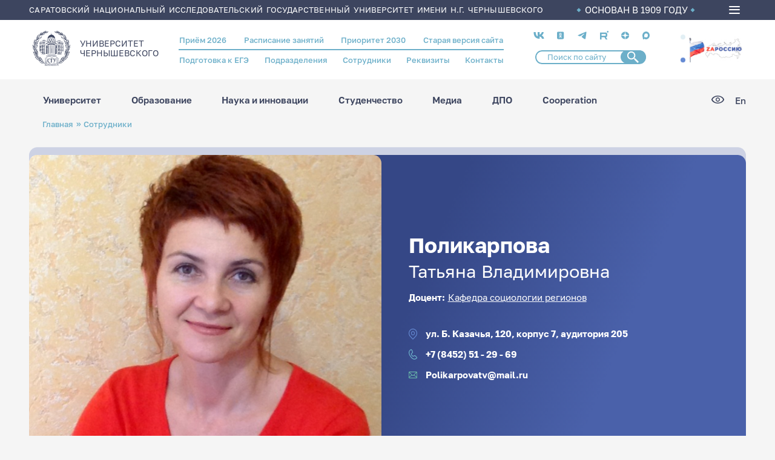

--- FILE ---
content_type: text/html; charset=UTF-8
request_url: https://www.sgu.ru/person/polikarpova-tatyana-vladimirovna
body_size: 174036
content:
<!DOCTYPE html>
<html lang="ru" dir="ltr">
<head>
  <meta charset="utf-8" />
<meta name="Generator" content="Drupal 9 (https://www.drupal.org)" />
<meta name="MobileOptimized" content="width" />
<meta name="HandheldFriendly" content="true" />
<meta name="viewport" content="width=device-width, initial-scale=1.0" />
<link rel="icon" href="/themes/custom/ssu/favicon.ico" type="image/vnd.microsoft.icon" />
<link rel="alternate" hreflang="ru" href="https://www.sgu.ru/person/polikarpova-tatyana-vladimirovna" />
<link rel="canonical" href="https://www.sgu.ru/person/polikarpova-tatyana-vladimirovna" />
<link rel="shortlink" href="https://www.sgu.ru/node/5079" />

    <title>Поликарпова Татьяна Владимировна | СГУ</title>
   
    <link type="image/png" sizes="16x16" rel="icon" href="/themes/custom/ssu/assets/img/favicon/favicon-16x16.png">
    <link type="image/png" sizes="32x32" rel="icon" href="/themes/custom/ssu/assets/img/favicon/favicon-32x32.png">
    <link type="image/png" sizes="96x96" rel="icon" href="/themes/custom/ssu/assets/img/favicon/favicon-96x96.png">
    <link type="image/png" sizes="120x120" rel="icon" href="/themes/custom/ssu/assets/img/favicon/favicon-120x120.png">
    <link type="image/png" sizes="192x192" rel="icon" href="/themes/custom/ssu/assets/img/favicon/favicon-192x192.png">

    <link sizes="57x57" rel="apple-touch-icon" href="/themes/custom/ssu/assets/img/favicon/favicon-57x57.png">
    <link sizes="60x60" rel="apple-touch-icon" href="/themes/custom/ssu/assets/img/favicon/favicon-60x60.png">
    <link sizes="72x72" rel="apple-touch-icon" href="/themes/custom/ssu/assets/img/favicon/favicon-72x72.png">
    <link sizes="76x76" rel="apple-touch-icon" href="/themes/custom/ssu/assets/img/favicon/favicon-76x76.png">
    <link sizes="114x114" rel="apple-touch-icon" href="/themes/custom/ssu/assets/img/favicon/favicon-114x114.png">
    <link sizes="120x120" rel="apple-touch-icon" href="/themes/custom/ssu/assets/img/favicon/favicon-120x120.png">
    <link sizes="144x144" rel="apple-touch-icon" href="/themes/custom/ssu/assets/img/favicon/favicon-144x144.png">
    <link sizes="152x152" rel="apple-touch-icon" href="/themes/custom/ssu/assets/img/favicon/favicon-152x152.png">
    <link sizes="180x180" rel="apple-touch-icon" href="/themes/custom/ssu/assets/img/favicon/favicon-180x180.png">

    <link color="white" rel="mask-icon" href="/themes/custom/ssu/assets/img/favicon/favicon-16х16.svg">

    <meta name="msapplication-TileColor" content="#2b5797">
    <meta name="msapplication-TileImage" content="/themes/custom/ssu/assets/img/favicon/favicon-144x144.png">
    <meta name="msapplication-square70x70logo" content="/themes/custom/ssu/assets/img/favicon/favicon-70x70.png">
    <meta name="msapplication-square150x150logo" content="/themes/custom/ssu/assets/img/favicon/favicon-150x150.png">
    <meta name="msapplication-wide310x150logo" content="/themes/custom/ssu/assets/img/favicon/favicon-310x310.png">
    <meta name="msapplication-square310x310logo" content="/themes/custom/ssu/assets/img/favicon/favicon-310x150.png">
    <meta name="application-name" content="СГУ">
    <meta name="msapplication-config" content="/themes/custom/ssu/assets/img/favicon/browserconfig.xml">
    
    <meta name="viewport" content="width=device-width, initial-scale=1.0, maximum-scale=1.0, user-scalable=0">

    <link rel="manifest" href="/themes/custom/ssu/assets/img/favicon/manifest.json">
    <meta name="theme-color" content="#ffffff">

    <link rel="stylesheet" media="all" href="/sites/default/files/css/css_7vDDGzCvF68brQhbSO6ku7uUBk1zY-VVZIEzXa-KWlA.css" />
<link rel="stylesheet" media="all" href="/sites/default/files/css/css_17hahmjtJvN1ZqZ7XAzFnZN5E-PtadMnkmxYPr9fdIo.css" />

      
        </head>
<body class="page-node-5079 ru path-node page-node-type-employee">
<a href="#main-content" class="visually-hidden focusable skip-link">
  Перейти к основному содержанию
</a>

  <div class="dialog-off-canvas-main-canvas" data-off-canvas-main-canvas>
    
  <header class="header">
    <div class="header__top">
      <div class="container">
        <div class="header__top_text">Саратовский национальный исследовательский государственный университет имени Н.Г. Чернышевского</div>
        <div class="header__top_info">ОСНОВАН В 1909 ГОДУ</div>
        <div class="burger-menu">
          <div class="burger-menu__icon">
            <span></span>
          </div>
          <div class="burger-menu__box">
            <div class="container">
                <div class="region region-burger-menu">
    <div id="block-ssuburgermenu" class="block block-ssu-menu block-ssu-burger-menu">
  
    
      

<nav class="burger-menu__navigation">
  <div class="burger-menu__link-list">
    <div class="burger-menu__accordion">

      <ul class="burger-menu__list">
        <div class="burger-menu__first-row">

          <li class="burger-menu__wrap-disclosure">
            <a href="#" class="burger-menu__disclosure">
              <svg class="menu-plus">
                <use xlink:href="/themes/custom/ssu/assets/img/menu/sprite-menu.svg#menu-plus"></use>
              </svg>
              Университет
            </a>

            <ul class="burger-menu__content">
                  <li class="burger-menu__wrap-sub-disclosure">
    <a href="#" class="burger-menu__sub-disclosure"><svg class="menu-plus">
        <use xlink:href="/themes/custom/ssu/assets/img/menu/sprite-menu.svg#menu-plus"></use>
      </svg>Визитка СГУ</a>
    <ul class="burger-menu__sub-content">
                        <li class="burger-menu__section-item">
            <a href="/istoriya-sgu" class="burger-menu__link">История СГУ</a>
          </li>
                                <li class="burger-menu__section-item">
            <a href="/universitet-segodnya" class="burger-menu__link">Университет сегодня</a>
          </li>
                                <li class="burger-menu__section-item">
            <a href="https://www.sgu.ru/sveden" class="burger-menu__link">Сведения об организации</a>
          </li>
                                <li class="burger-menu__section-item">
            <a href="/prioritet-2030" class="burger-menu__link">Приоритет 2030</a>
          </li>
                                <li class="burger-menu__section-item">
            <a href="/fond-celevogo-kapitala-sgu" class="burger-menu__link">Фонд целевого капитала СГУ</a>
          </li>
                                <li class="burger-menu__section-item">
            <a href="/priyom-obrascheniy-grazhdan" class="burger-menu__link">Приём обращений граждан</a>
          </li>
                  </ul>
  </li>

                  <li class="burger-menu__wrap-sub-disclosure">
    <a href="#" class="burger-menu__sub-disclosure"><svg class="menu-plus">
        <use xlink:href="/themes/custom/ssu/assets/img/menu/sprite-menu.svg#menu-plus"></use>
      </svg>Структура университета</a>
    <ul class="burger-menu__sub-content">
                        <li class="burger-menu__section-item">
            <a href="/struktura" class="burger-menu__link">Структура СГУ</a>
          </li>
                                <li class="burger-menu__section-item">
            <a href="/person" class="burger-menu__link">Сотрудники</a>
          </li>
                  </ul>
  </li>

                  <li class="burger-menu__wrap-sub-disclosure">
    <a href="#" class="burger-menu__sub-disclosure"><svg class="menu-plus">
        <use xlink:href="/themes/custom/ssu/assets/img/menu/sprite-menu.svg#menu-plus"></use>
      </svg>Важная информация</a>
    <ul class="burger-menu__sub-content">
                        <li class="burger-menu__section-item">
            <a href="/antiterroristicheskaya-zaschischyonnost" class="burger-menu__link">Антитеррор</a>
          </li>
                                <li class="burger-menu__section-item">
            <a href="/struktura/omp" class="burger-menu__link">Воинский учёт</a>
          </li>
                                <li class="burger-menu__section-item">
            <a href="/struktura/omp" class="burger-menu__link">Мобилизационная подготовка</a>
          </li>
                                <li class="burger-menu__section-item">
            <a href="/protivodeystvie-korrupcii" class="burger-menu__link">Противодействие коррупции</a>
          </li>
                                <li class="burger-menu__section-item">
            <a href="/akkredicionnyy-monitoring" class="burger-menu__link">Аккредиционный мониторинг</a>
          </li>
                  </ul>
  </li>

                  <li class="burger-menu__wrap-sub-disclosure">
    <a href="#" class="burger-menu__sub-disclosure"><svg class="menu-plus">
        <use xlink:href="/themes/custom/ssu/assets/img/menu/sprite-menu.svg#menu-plus"></use>
      </svg>Кампус СГУ</a>
    <ul class="burger-menu__sub-content">
                        <li class="burger-menu__section-item">
            <a href="#" class="burger-menu__title">Кампусное жильё для студентов и молодых учёных:</a>
          </li>
                      <li class="burger-menu__section-item"><a href="/struktura/social/studencheskie-obschezhitiya" class="burger-menu__section-link">Студенческие общежития</a></li>
                      <li class="burger-menu__section-item"><a href="/dom-molodykh-uchyonykh" class="burger-menu__section-link">Дом молодых учёных</a></li>
                                          <li class="burger-menu__section-item">
            <a href="#" class="burger-menu__title">Кампус для исследований:</a>
          </li>
                      <li class="burger-menu__section-item"><a href="/nauchnye-laboratorii-i-centry" class="burger-menu__section-link">Научные лаборатории и центры</a></li>
                      <li class="burger-menu__section-item"><a href="/muzeynye-kollekcii-sgu" class="burger-menu__section-link">Музейные коллекции СГУ</a></li>
                      <li class="burger-menu__section-item"><a href="/struktura/botsad" class="burger-menu__section-link">Ботанический сад</a></li>
                      <li class="burger-menu__section-item"><a href="/struktura/znbsgu" class="burger-menu__section-link">Зональная научная библиотека</a></li>
                                          <li class="burger-menu__section-item">
            <a href="#" class="burger-menu__title">Кампус для спорта и здоровья:</a>
          </li>
                      <li class="burger-menu__section-item"><a href="/sportivnye-ploschadki" class="burger-menu__section-link">Спортивные площадки</a></li>
                      <li class="burger-menu__section-item"><a href="/struktura/pool" class="burger-menu__section-link">Бассейн СГУ</a></li>
                      <li class="burger-menu__section-item"><a href="/struktura/social/sportivno-ozdorovitelnyy-lager-chardym" class="burger-menu__section-link">Спортивно-оздоровительный лагерь «Чардым»</a></li>
                            </ul>
  </li>

                  <li class="burger-menu__wrap-sub-disclosure">
    <a href="#" class="burger-menu__sub-disclosure"><svg class="menu-plus">
        <use xlink:href="/themes/custom/ssu/assets/img/menu/sprite-menu.svg#menu-plus"></use>
      </svg>Университетский город</a>
    <ul class="burger-menu__sub-content">
                        <li class="burger-menu__section-item">
            <a href="/karta-kampusa" class="burger-menu__link">Карта кампуса</a>
          </li>
                                <li class="burger-menu__section-item">
            <a href="/punkty-pitaniya" class="burger-menu__link">Пункты питания</a>
          </li>
                                <li class="burger-menu__section-item">
            <a href="/kampusnoe-zhilyo-dlya-studentov-i-molodykh-uchyonykh" class="burger-menu__link">Кампусное жильё для студентов и молодых учёных</a>
          </li>
                                <li class="burger-menu__section-item">
            <a href="/laboratorii-i-muzei" class="burger-menu__link">Лаборатории и музеи</a>
          </li>
                                <li class="burger-menu__section-item">
            <a href="/kampus-dlya-sporta-i-zdorovya" class="burger-menu__link">Кампус для спорта и здоровья</a>
          </li>
                                <li class="burger-menu__section-item">
            <a href="http://www.sgu.ru/struktura/university" class="burger-menu__link">Магазин атрибутики СГУ</a>
          </li>
                  </ul>
  </li>

            </ul>
          </li>

          <li class="burger-menu__wrap-disclosure"><a href="#" class="burger-menu__disclosure"><svg class="menu-plus">
                <use xlink:href="/themes/custom/ssu/assets/img/menu/sprite-menu.svg#menu-plus"></use>
              </svg>Образование</a>
            <ul class="burger-menu__content">
                      <li class="burger-menu__wrap-sub-disclosure">
    <a href="#" class="burger-menu__sub-disclosure"><svg class="menu-plus">
        <use xlink:href="/themes/custom/ssu/assets/img/menu/sprite-menu.svg#menu-plus"></use>
      </svg>Образовательные программы</a>
    <ul class="burger-menu__sub-content">
                        <li class="burger-menu__section-item">
            <a href="/struktura/ido" class="burger-menu__link">Довузовское образование</a>
          </li>
                                <li class="burger-menu__section-item">
            <a href="/kolledzhi" class="burger-menu__link">Среднее профессиональное образование</a>
          </li>
                                <li class="burger-menu__section-item">
            <a href="/postuplenie-v-sgu/bakalavriat-i-specialitet-perechen" class="burger-menu__link">Бакалавриат и специалитет</a>
          </li>
                                <li class="burger-menu__section-item">
            <a href="/priyom-2025-informaciya-dlya-abiturientov/magistratura-perechen" class="burger-menu__link">Магистратура</a>
          </li>
                                <li class="burger-menu__section-item">
            <a href="/distancionnoe-obrazovanie" class="burger-menu__link">Дистанционное образование</a>
          </li>
                                <li class="burger-menu__section-item">
            <a href="/struktura/idpo/postupit-v-idpo" class="burger-menu__link">Повышение квалификации и профессиональная переподготовка</a>
          </li>
                                <li class="burger-menu__section-item">
            <a href="/schedule" class="burger-menu__link">Расписание занятий</a>
          </li>
                  </ul>
  </li>

                      <li class="burger-menu__wrap-sub-disclosure">
    <a href="#" class="burger-menu__sub-disclosure"><svg class="menu-plus">
        <use xlink:href="/themes/custom/ssu/assets/img/menu/sprite-menu.svg#menu-plus"></use>
      </svg>Учебный процесс</a>
    <ul class="burger-menu__sub-content">
                        <li class="burger-menu__section-item">
            <a href="/studentu-vsyo-pro-uchyobu" class="burger-menu__link">Студенту: всё про учёбу</a>
          </li>
                                <li class="burger-menu__section-item">
            <a href="#" class="burger-menu__title">Образовательные проекты:</a>
          </li>
                      <li class="burger-menu__section-item"><a href="/prioritet-2030/cifrovaya-kafedra" class="burger-menu__section-link">«Цифровая кафедра»</a></li>
                      <li class="burger-menu__section-item"><a href="/professionaly" class="burger-menu__section-link">Профессионалы</a></li>
                                          <li class="burger-menu__section-item">
            <a href="https://ipsilon.sgu.ru/users/sign_in" class="burger-menu__link">БАРС</a>
          </li>
                                <li class="burger-menu__section-item">
            <a href="/struktura/internationalrelations" class="burger-menu__link">Международная служба</a>
          </li>
                  </ul>
  </li>

                      <li class="burger-menu__wrap-sub-disclosure">
    <a href="#" class="burger-menu__sub-disclosure"><svg class="menu-plus">
        <use xlink:href="/themes/custom/ssu/assets/img/menu/sprite-menu.svg#menu-plus"></use>
      </svg>Образовательные услуги</a>
    <ul class="burger-menu__sub-content">
                        <li class="burger-menu__section-item">
            <a href="#" class="burger-menu__title">Школьникам:</a>
          </li>
                      <li class="burger-menu__section-item"><a href="/struktura/ido/orientir" class="burger-menu__section-link">Подготовительные курсы ОГЭ/ЕГЭ</a></li>
                      <li class="burger-menu__section-item"><a href="/shkoly-yunykh-i-kruzhki-dlya-shkolnikov" class="burger-menu__section-link">Школы юных</a></li>
                                          <li class="burger-menu__section-item">
            <a href="#" class="burger-menu__title">Студентам и выпускникам:</a>
          </li>
                      <li class="burger-menu__section-item"><a href="/sveden/paid_edu" class="burger-menu__section-link">Платное высшее образование</a></li>
                      <li class="burger-menu__section-item"><a href="/professionalnoe-obuchenie" class="burger-menu__section-link">Профессиональное обучение</a></li>
                      <li class="burger-menu__section-item"><a href="/evropeyskoe-prilozhenie-k-diplomu" class="burger-menu__section-link">Европейское приложение к диплому</a></li>
                                          <li class="burger-menu__section-item">
            <a href="#" class="burger-menu__title">Иностранцам:</a>
          </li>
                      <li class="burger-menu__section-item"><a href="/russkiy-yazyk-dlya-inostrancev" class="burger-menu__section-link">Русский язык для иностранцев</a></li>
                      <li class="burger-menu__section-item"><a href="/paket-migracionnykh-dokumentov" class="burger-menu__section-link">Пакет миграционных документов</a></li>
                                          <li class="burger-menu__section-item">
            <a href="/struktura" class="burger-menu__link">Структура СГУ</a>
          </li>
                                <li class="burger-menu__section-item">
            <a href="/struktura/idpo" class="burger-menu__link">Дополнительное профессиональное образование</a>
          </li>
                  </ul>
  </li>

                      <li class="burger-menu__wrap-sub-disclosure">
    <a href="#" class="burger-menu__sub-disclosure"><svg class="menu-plus">
        <use xlink:href="/themes/custom/ssu/assets/img/menu/sprite-menu.svg#menu-plus"></use>
      </svg>Полезное</a>
    <ul class="burger-menu__sub-content">
                        <li class="burger-menu__section-item">
            <a href="/perevod-s-platnogo-na-byudzhetnoe-mesto" class="burger-menu__link">Перевод с платного на бюджетное место</a>
          </li>
                                <li class="burger-menu__section-item">
            <a href="/perevod-iz-drugogo-uchebnogo-zavedeniya" class="burger-menu__link">Перевод из другого учебного заведения</a>
          </li>
                                <li class="burger-menu__section-item">
            <a href="/perevod-na-drugoe-napravlenie" class="burger-menu__link">Перевод на другое направление</a>
          </li>
                                <li class="burger-menu__section-item">
            <a href="/akademicheskiy-otpusk" class="burger-menu__link">Академический отпуск</a>
          </li>
                                <li class="burger-menu__section-item">
            <a href="/otchislenie" class="burger-menu__link">Отчисление</a>
          </li>
                                <li class="burger-menu__section-item">
            <a href="/vosstanovlenie" class="burger-menu__link">Восстановление</a>
          </li>
                                <li class="burger-menu__section-item">
            <a href="/form/anketa-dlya-obuchayuschikhsya" class="burger-menu__link">Анкета для обучающихся</a>
          </li>
                                <li class="burger-menu__section-item">
            <a href="https://www.sgu.ru/node/237605" class="burger-menu__link">Центр тестирования иностранных граждан по русскому языку</a>
          </li>
                  </ul>
  </li>

                      <li class="burger-menu__wrap-sub-disclosure">
    <a href="#" class="burger-menu__sub-disclosure"><svg class="menu-plus">
        <use xlink:href="/themes/custom/ssu/assets/img/menu/sprite-menu.svg#menu-plus"></use>
      </svg>Трудоустройство</a>
    <ul class="burger-menu__sub-content">
                        <li class="burger-menu__section-item">
            <a href="/struktura/social/careercenter" class="burger-menu__link">Центр карьеры СГУ</a>
          </li>
                  </ul>
  </li>

                      <li class="burger-menu__wrap-sub-disclosure">
    <a href="#" class="burger-menu__sub-disclosure"><svg class="menu-plus">
        <use xlink:href="/themes/custom/ssu/assets/img/menu/sprite-menu.svg#menu-plus"></use>
      </svg>В помощь студенту</a>
    <ul class="burger-menu__sub-content">
                        <li class="burger-menu__section-item">
            <a href="/elektronnye-obrazovatelnye-resursy" class="burger-menu__link">Электронные образовательные ресурсы</a>
          </li>
                                <li class="burger-menu__section-item">
            <a href="/platformy-onlayn-obrazovaniya" class="burger-menu__link">Платформы онлайн-образования</a>
          </li>
                  </ul>
  </li>


            </ul>
          </li>

          <li class="burger-menu__wrap-disclosure"><a href="#" class="burger-menu__disclosure"><svg class="menu-plus">
                <use xlink:href="/themes/custom/ssu/assets/img/menu/sprite-menu.svg#menu-plus"></use>
              </svg>Наука и инновации</a>
            <ul class="burger-menu__content">
                  <li class="burger-menu__wrap-sub-disclosure">
    <a href="#" class="burger-menu__sub-disclosure"><svg class="menu-plus">
        <use xlink:href="/themes/custom/ssu/assets/img/menu/sprite-menu.svg#menu-plus"></use>
      </svg>Аспирантура и докторантура</a>
    <ul class="burger-menu__sub-content">
                        <li class="burger-menu__section-item">
            <a href="/dissertacionnye-sovety" class="burger-menu__link">Диссертационные советы</a>
          </li>
                                <li class="burger-menu__section-item">
            <a href="https://www.sgu.ru/struktura/uppo" class="burger-menu__link">Поступающим в аспирантуру/докторантуру</a>
          </li>
                                <li class="burger-menu__section-item">
            <a href="/obuchayuschimsya-v-aspiranturedoktoranture" class="burger-menu__link">Обучающимся в аспирантуре/докторантуре</a>
          </li>
                                <li class="burger-menu__section-item">
            <a href="/soiskatelyam" class="burger-menu__link">Соискателям</a>
          </li>
                                <li class="burger-menu__section-item">
            <a href="/dom-molodykh-uchyonykh" class="burger-menu__link">Кампусное жильё для молодых учёных</a>
          </li>
                  </ul>
  </li>

                  <li class="burger-menu__wrap-sub-disclosure">
    <a href="#" class="burger-menu__sub-disclosure"><svg class="menu-plus">
        <use xlink:href="/themes/custom/ssu/assets/img/menu/sprite-menu.svg#menu-plus"></use>
      </svg>Научная жизнь</a>
    <ul class="burger-menu__sub-content">
                        <li class="burger-menu__section-item">
            <a href="/napravleniya-nauchnykh-issledovaniy-sgu" class="burger-menu__link">Направления научных исследований СГУ</a>
          </li>
                                <li class="burger-menu__section-item">
            <a href="/struktura/uprid/nauchnye-izdaniya-sgu" class="burger-menu__link">Научные издания СГУ</a>
          </li>
                                <li class="burger-menu__section-item">
            <a href="https://www.sgu.ru/node/6151" class="burger-menu__link">Конференции СГУ</a>
          </li>
                                <li class="burger-menu__section-item">
            <a href="/struktura/nich/granty-i-konkursy" class="burger-menu__link">Гранты, конкурсы, стипендии, программы</a>
          </li>
                                <li class="burger-menu__section-item">
            <a href="/studencheskaya-nauka" class="burger-menu__link">Студенческая наука</a>
          </li>
                                <li class="burger-menu__section-item">
            <a href="/festival-nauki-nauka-0" class="burger-menu__link">Фестиваль «НАУКА 0+»</a>
          </li>
                                <li class="burger-menu__section-item">
            <a href="/sgu-v-nacionalnykh-proektakh" class="burger-menu__link"> СГУ в национальных проектах</a>
          </li>
                  </ul>
  </li>

                  <li class="burger-menu__wrap-sub-disclosure">
    <a href="#" class="burger-menu__sub-disclosure"><svg class="menu-plus">
        <use xlink:href="/themes/custom/ssu/assets/img/menu/sprite-menu.svg#menu-plus"></use>
      </svg>Научная инфраструктура</a>
    <ul class="burger-menu__sub-content">
                        <li class="burger-menu__section-item">
            <a href="/nauchnye-laboratorii-i-centry" class="burger-menu__link">Научные лаборатории и центры СГУ</a>
          </li>
                                <li class="burger-menu__section-item">
            <a href="/centr-kollektivnogo-polzovaniya" class="burger-menu__link">Центр коллективного пользования</a>
          </li>
                                <li class="burger-menu__section-item">
            <a href="/innovacionnyy-poyas-sgu" class="burger-menu__link">Инновационный пояс СГУ</a>
          </li>
                                <li class="burger-menu__section-item">
            <a href="/struktura/nich" class="burger-menu__link">Управление научной деятельности</a>
          </li>
                                <li class="burger-menu__section-item">
            <a href="/struktura/botsad" class="burger-menu__link">Ботанический сад</a>
          </li>
                                <li class="burger-menu__section-item">
            <a href="/struktura/znbsgu" class="burger-menu__link">Зональная научная библиотека СГУ</a>
          </li>
                                <li class="burger-menu__section-item">
            <a href="/struktura/boiling-point" class="burger-menu__link">Точка кипения СГУ</a>
          </li>
                  </ul>
  </li>

                  <li class="burger-menu__wrap-sub-disclosure">
    <a href="#" class="burger-menu__sub-disclosure"><svg class="menu-plus">
        <use xlink:href="/themes/custom/ssu/assets/img/menu/sprite-menu.svg#menu-plus"></use>
      </svg>R&amp;D разработки СГУ</a>
    <ul class="burger-menu__sub-content">
                        <li class="burger-menu__section-item">
            <a href="/malye-innovacionnye-predpriyatiya" class="burger-menu__link">Малые инновационные предприятия</a>
          </li>
                                <li class="burger-menu__section-item">
            <a href="/patenty-i-licenzii" class="burger-menu__link">Патенты и лицензии</a>
          </li>
                  </ul>
  </li>

            </ul>
          </li>

          <li class="burger-menu__wrap-disclosure"><a href="#" class="burger-menu__disclosure"><svg class="menu-plus">
                <use xlink:href="/themes/custom/ssu/assets/img/menu/sprite-menu.svg#menu-plus"></use>
              </svg>Студенчество</a>
            <ul class="burger-menu__content">
                  <li class="burger-menu__wrap-sub-disclosure">
    <a href="#" class="burger-menu__sub-disclosure"><svg class="menu-plus">
        <use xlink:href="/themes/custom/ssu/assets/img/menu/sprite-menu.svg#menu-plus"></use>
      </svg>Социальная поддержка</a>
    <ul class="burger-menu__sub-content">
                        <li class="burger-menu__section-item">
            <a href="#" class="burger-menu__title">Материальная поддержка:</a>
          </li>
                      <li class="burger-menu__section-item"><a href="/struktura/social/v-pomosch-studentu/stipendialnoe-obespechenie" class="burger-menu__section-link">Стипендиальное обеспечение</a></li>
                      <li class="burger-menu__section-item"><a href="/struktura/social/v-pomosch-studentu/materialnaya-pomosch" class="burger-menu__section-link">Матпомощь</a></li>
                                          <li class="burger-menu__section-item">
            <a href="#" class="burger-menu__title">Здоровье:</a>
          </li>
                      <li class="burger-menu__section-item"><a href="/struktura/social/okhrana-zdorovya" class="burger-menu__section-link">Медицинское обслуживание</a></li>
                      <li class="burger-menu__section-item"><a href="/struktura/social/inclusive" class="burger-menu__section-link">Инклюзивное сопровождение и социальная адаптация</a></li>
                      <li class="burger-menu__section-item"><a href="/struktura/social/psihologicheskaya-pomoshch" class="burger-menu__section-link">Служба психологической поддержки</a></li>
                                          <li class="burger-menu__section-item">
            <a href="#" class="burger-menu__title">Жильё:</a>
          </li>
                      <li class="burger-menu__section-item"><a href="/struktura/social/studencheskie-obschezhitiya" class="burger-menu__section-link">Студенческие общежития</a></li>
                      <li class="burger-menu__section-item"><a href="/dom-molodykh-uchyonykh" class="burger-menu__section-link">Дом молодых учёных</a></li>
                                          <li class="burger-menu__section-item">
            <a href="#" class="burger-menu__title">Трудоустройство:</a>
          </li>
                      <li class="burger-menu__section-item"><a href="/struktura/social/careercenter" class="burger-menu__section-link">Центр карьеры СГУ</a></li>
                      <li class="burger-menu__section-item"><a href="/studencheskoe-kadrovoe-agentstvo" class="burger-menu__section-link">Студенческое кадровое агентство</a></li>
                      <li class="burger-menu__section-item"><a href="/fakultetus" class="burger-menu__section-link">Факультетус</a></li>
                                          <li class="burger-menu__section-item">
            <a href="/struktura/social/v-pomosch-studentu/mery-podderzhki-studencheskikh-semey" class="burger-menu__link">Меры поддержки студенческих семей</a>
          </li>
                  </ul>
  </li>

                  <li class="burger-menu__wrap-sub-disclosure">
    <a href="#" class="burger-menu__sub-disclosure"><svg class="menu-plus">
        <use xlink:href="/themes/custom/ssu/assets/img/menu/sprite-menu.svg#menu-plus"></use>
      </svg>Студенческие объединения</a>
    <ul class="burger-menu__sub-content">
                        <li class="burger-menu__section-item">
            <a href="#" class="burger-menu__title">Объединённый совет обучающихся:</a>
          </li>
                      <li class="burger-menu__section-item"><a href="/struktura/umpwork/studsoviet" class="burger-menu__section-link">Совет студентов и аспирантов</a></li>
                      <li class="burger-menu__section-item"><a href="/struktura/umpwork/shtabsosgu" class="burger-menu__section-link">Штаб студенческих отрядов</a></li>
                      <li class="burger-menu__section-item"><a href="/struktura/umpwork/snosgu" class="burger-menu__section-link">Научное общество студентов и аспирантов</a></li>
                      <li class="burger-menu__section-item"><a href="/studencheskie-sovety-v-obschezhitiyakh" class="burger-menu__section-link">Студенческие советы в общежитиях</a></li>
                      <li class="burger-menu__section-item"><a href="/struktura/profkomstud" class="burger-menu__section-link">Профсоюз студентов</a></li>
                                          <li class="burger-menu__section-item">
            <a href="#" class="burger-menu__title">Волонтёрская и общественная деятельность:</a>
          </li>
                      <li class="burger-menu__section-item"><a href="/volontyorskiy-centr" class="burger-menu__section-link">Волонтёрский центр</a></li>
                      <li class="burger-menu__section-item"><a href="/struktura/social/inclusive/abilimpiks" class="burger-menu__section-link">Абилимпикс</a></li>
                      <li class="burger-menu__section-item"><a href="/studencheskie-otryady" class="burger-menu__section-link">Студенческие отряды</a></li>
                                          <li class="burger-menu__section-item">
            <a href="/molodyozhnaya-politika" class="burger-menu__link">Молодёжная политика</a>
          </li>
                  </ul>
  </li>

                  <li class="burger-menu__wrap-sub-disclosure">
    <a href="#" class="burger-menu__sub-disclosure"><svg class="menu-plus">
        <use xlink:href="/themes/custom/ssu/assets/img/menu/sprite-menu.svg#menu-plus"></use>
      </svg>Культура и творчество</a>
    <ul class="burger-menu__sub-content">
                        <li class="burger-menu__section-item">
            <a href="/tvorcheskie-kollektivy" class="burger-menu__link">Творческие коллективы</a>
          </li>
                                <li class="burger-menu__section-item">
            <a href="/struktura/studklub" class="burger-menu__link">Студенческий клуб СГУ</a>
          </li>
                  </ul>
  </li>

                  <li class="burger-menu__wrap-sub-disclosure">
    <a href="#" class="burger-menu__sub-disclosure"><svg class="menu-plus">
        <use xlink:href="/themes/custom/ssu/assets/img/menu/sprite-menu.svg#menu-plus"></use>
      </svg>Спорт</a>
    <ul class="burger-menu__sub-content">
                        <li class="burger-menu__section-item">
            <a href="/studencheskiy-sportivnyy-klub" class="burger-menu__link">Студенческий спортивный клуб</a>
          </li>
                                <li class="burger-menu__section-item">
            <a href="/sportivnye-ploschadki" class="burger-menu__link">Спортивные площадки</a>
          </li>
                                <li class="burger-menu__section-item">
            <a href="/znamenitye-sportsmeny-vypuskniki-sgu" class="burger-menu__link">Знаменитые спортсмены - выпускники СГУ</a>
          </li>
                                <li class="burger-menu__section-item">
            <a href="/sportivnye-dostizheniya-sgu" class="burger-menu__link">Спортивные достижения СГУ</a>
          </li>
                                <li class="burger-menu__section-item">
            <a href="/struktura/pool" class="burger-menu__link">Бассейн СГУ</a>
          </li>
                                <li class="burger-menu__section-item">
            <a href="/struktura/social/sportivno-ozdorovitelnyy-lager-chardym" class="burger-menu__link">Спортивно-оздоровительный лагерь «Чардым»</a>
          </li>
                                <li class="burger-menu__section-item">
            <a href="/lyzhnaya-baza-sgu" class="burger-menu__link">Лыжная база СГУ</a>
          </li>
                  </ul>
  </li>

            </ul>
          </li>

          <li class="burger-menu__wrap-disclosure"><a href="#" class="burger-menu__disclosure"><svg class="menu-plus">
                <use xlink:href="/themes/custom/ssu/assets/img/menu/sprite-menu.svg#menu-plus"></use>
              </svg>Медиа</a>
            <ul class="burger-menu__content">
                  <li class="burger-menu__wrap-sub-disclosure">
    <a href="#" class="burger-menu__sub-disclosure"><svg class="menu-plus">
        <use xlink:href="/themes/custom/ssu/assets/img/menu/sprite-menu.svg#menu-plus"></use>
      </svg>Научные издания</a>
    <ul class="burger-menu__sub-content">
                        <li class="burger-menu__section-item">
            <a href="https://books.sgu.ru/" class="burger-menu__link">Книги СГУ</a>
          </li>
                                <li class="burger-menu__section-item">
            <a href="/struktura/uprid/nauchnye-izdaniya-sgu/sborniki-i-prodolzhayuschiesya-izdaniya" class="burger-menu__link">Сборники и продолжающиеся издания</a>
          </li>
                                <li class="burger-menu__section-item">
            <a href="https://journals.sgu.ru/" class="burger-menu__link">Журналы ВАК</a>
          </li>
                  </ul>
  </li>

                  <li class="burger-menu__wrap-sub-disclosure">
    <a href="#" class="burger-menu__sub-disclosure"><svg class="menu-plus">
        <use xlink:href="/themes/custom/ssu/assets/img/menu/sprite-menu.svg#menu-plus"></use>
      </svg>СМИ СГУ</a>
    <ul class="burger-menu__sub-content">
                        <li class="burger-menu__section-item">
            <a href="/news" class="burger-menu__link">Новостная лента</a>
          </li>
                                <li class="burger-menu__section-item">
            <a href="/zhurnal-naukograd" class="burger-menu__link">Журнал «Наукоград»</a>
          </li>
                                <li class="burger-menu__section-item">
            <a href="/gazeta-saratovskiy-universitet" class="burger-menu__link">Газета «Саратовский университет»</a>
          </li>
                                <li class="burger-menu__section-item">
            <a href="/zhurnal-sguschyonka" class="burger-menu__link">Журнал «СГУщёнка»</a>
          </li>
                                <li class="burger-menu__section-item">
            <a href="/teleproekt-mne-nravitsya" class="burger-menu__link">Телепроект «Мне нравится»</a>
          </li>
                                <li class="burger-menu__section-item">
            <a href="/den-pobedy" class="burger-menu__link">Спецпроект ко Дню Победы</a>
          </li>
                  </ul>
  </li>

                  <li class="burger-menu__wrap-sub-disclosure">
    <a href="#" class="burger-menu__sub-disclosure"><svg class="menu-plus">
        <use xlink:href="/themes/custom/ssu/assets/img/menu/sprite-menu.svg#menu-plus"></use>
      </svg>Контакты</a>
    <ul class="burger-menu__sub-content">
                        <li class="burger-menu__section-item">
            <a href="/struktura/mediacom" class="burger-menu__link">Управление медиакоммуникаций</a>
          </li>
                                <li class="burger-menu__section-item">
            <a href="/struktura/kinostudio" class="burger-menu__link">Киностудия СГУ</a>
          </li>
                                <li class="burger-menu__section-item">
            <a href="/struktura/uprid" class="burger-menu__link">Управление по издательской деятельности</a>
          </li>
                  </ul>
  </li>

                  <li class="burger-menu__wrap-sub-disclosure">
    <a href="#" class="burger-menu__sub-disclosure"><svg class="menu-plus">
        <use xlink:href="/themes/custom/ssu/assets/img/menu/sprite-menu.svg#menu-plus"></use>
      </svg>Сотрудничество</a>
    <ul class="burger-menu__sub-content">
                        <li class="burger-menu__section-item">
            <a href="/logotipy-i-firmennyy-stil-sgu" class="burger-menu__link">Корпоративная атрибутика СГУ</a>
          </li>
                                <li class="burger-menu__section-item">
            <a href="/prezentacionnye-materialy-sgu-dlya-smi" class="burger-menu__link">Презентационные материалы СГУ для СМИ</a>
          </li>
                                <li class="burger-menu__section-item">
            <a href="/smi-sgu" class="burger-menu__link">СМИ СГУ</a>
          </li>
                                <li class="burger-menu__section-item">
            <a href="/sgu-v-socsetyakh" class="burger-menu__link">Соцсети СГУ</a>
          </li>
                  </ul>
  </li>

            </ul>
          </li>
          <li class="burger-menu__wrap-disclosure"><a href="#" class="burger-menu__disclosure"><svg class="menu-plus">
                <use xlink:href="/themes/custom/ssu/assets/img/menu/sprite-menu.svg#menu-plus"></use>
              </svg>ДПО</a>
            <ul class="burger-menu__content">
                  <li class="burger-menu__wrap-sub-disclosure">
    <a href="#" class="burger-menu__sub-disclosure"><svg class="menu-plus">
        <use xlink:href="/themes/custom/ssu/assets/img/menu/sprite-menu.svg#menu-plus"></use>
      </svg>Дополнительное  профессиональное образование</a>
    <ul class="burger-menu__sub-content">
                        <li class="burger-menu__section-item">
            <a href="/povyshenie-kvalifikacii-i-professionalnaya-perepodgotovka/napravleniya-programm-povysheniya" class="burger-menu__link">Повышение квалификации</a>
          </li>
                                <li class="burger-menu__section-item">
            <a href="/povyshenie-kvalifikacii-i-professionalnaya-perepodgotovka/programmy-professionalnoy-perepodgotovki" class="burger-menu__link">Профессиональная переподготовка</a>
          </li>
                  </ul>
  </li>

                  <li class="burger-menu__wrap-sub-disclosure">
    <a href="#" class="burger-menu__sub-disclosure"><svg class="menu-plus">
        <use xlink:href="/themes/custom/ssu/assets/img/menu/sprite-menu.svg#menu-plus"></use>
      </svg>Корпоративное обучение</a>
    <ul class="burger-menu__sub-content">
                        <li class="burger-menu__section-item">
            <a href="/povyshenie-kvalifikacii-i-professionalnaya-perepodgotovka" class="burger-menu__link">Библиотека программ</a>
          </li>
                                <li class="burger-menu__section-item">
            <a href="/struktura/idpo" class="burger-menu__link">ИДПО</a>
          </li>
                  </ul>
  </li>

                  <li class="burger-menu__wrap-sub-disclosure">
    <a href="#" class="burger-menu__sub-disclosure"><svg class="menu-plus">
        <use xlink:href="/themes/custom/ssu/assets/img/menu/sprite-menu.svg#menu-plus"></use>
      </svg>Бизнес-образование и МВА</a>
    <ul class="burger-menu__sub-content">
                        <li class="burger-menu__section-item">
            <a href="https://sgu-idpo.ru/treningi/" class="burger-menu__link">Курсы, тренинги, мастер-классы</a>
          </li>
                                <li class="burger-menu__section-item">
            <a href="https://sgu-mba.ru/" class="burger-menu__link">Мастер делового администрирования (МВА)</a>
          </li>
                  </ul>
  </li>

                  <li class="burger-menu__wrap-sub-disclosure">
    <a href="#" class="burger-menu__sub-disclosure"><svg class="menu-plus">
        <use xlink:href="/themes/custom/ssu/assets/img/menu/sprite-menu.svg#menu-plus"></use>
      </svg>Бесплатное обучение</a>
    <ul class="burger-menu__sub-content">
                        <li class="burger-menu__section-item">
            <a href="https://sgu-idpo.ru/proekt-sodeystvie-zanaytosti/" class="burger-menu__link">Содействие занятости</a>
          </li>
                                <li class="burger-menu__section-item">
            <a href="/struktura/idpo/slushatelyu" class="burger-menu__link">Школа молодых управленцев</a>
          </li>
                  </ul>
  </li>

            </ul>
          </li>

                    <li class="burger-menu__wrap-disclosure"><a href="#" class="burger-menu__disclosure"><svg class="menu-plus">
                <use xlink:href="/themes/custom/ssu/assets/img/menu/sprite-menu.svg#menu-plus"></use>
              </svg> Cooperation</a>
            <ul class="burger-menu__content">
                  <li class="burger-menu__wrap-sub-disclosure">
    <a href="#" class="burger-menu__sub-disclosure"><svg class="menu-plus">
        <use xlink:href="/themes/custom/ssu/assets/img/menu/sprite-menu.svg#menu-plus"></use>
      </svg>СГУ в регионе</a>
    <ul class="burger-menu__sub-content">
                        <li class="burger-menu__section-item">
            <a href="/partnyory-sgu-v-saratove-i-regione" class="burger-menu__link">Партнёры СГУ в Саратове и регионе</a>
          </li>
                                <li class="burger-menu__section-item">
            <a href="/proekty-sgu-dlya-saratova-i-regiona" class="burger-menu__link">Проекты СГУ для Саратова и региона</a>
          </li>
                  </ul>
  </li>

                  <li class="burger-menu__wrap-sub-disclosure">
    <a href="#" class="burger-menu__sub-disclosure"><svg class="menu-plus">
        <use xlink:href="/themes/custom/ssu/assets/img/menu/sprite-menu.svg#menu-plus"></use>
      </svg>СГУ в России</a>
    <ul class="burger-menu__sub-content">
                        <li class="burger-menu__section-item">
            <a href="/konsorciumy-sgu" class="burger-menu__link">Консорциумы СГУ</a>
          </li>
                  </ul>
  </li>

                  <li class="burger-menu__wrap-sub-disclosure">
    <a href="#" class="burger-menu__sub-disclosure"><svg class="menu-plus">
        <use xlink:href="/themes/custom/ssu/assets/img/menu/sprite-menu.svg#menu-plus"></use>
      </svg>СГУ в мире</a>
    <ul class="burger-menu__sub-content">
                        <li class="burger-menu__section-item">
            <a href="/sgu-v-mezhdunarodnykh-associaciyakh" class="burger-menu__link">СГУ в международных ассоциациях</a>
          </li>
                                <li class="burger-menu__section-item">
            <a href="/mezhdunarodnye-partnery-sgu" class="burger-menu__link">Международные партнёры СГУ</a>
          </li>
                                <li class="burger-menu__section-item">
            <a href="/struktura/internationalrelations" class="burger-menu__link">Международная служба</a>
          </li>
                  </ul>
  </li>

            </ul>
          </li>
        </div>

        <div class="burger-menu__first-row">
          <li class="burger-menu__wrap-disclosure"><a href="#" class="burger-menu__disclosure"><svg class="menu-plus">
                <use xlink:href="/themes/custom/ssu/assets/img/menu/sprite-menu.svg#menu-plus"></use>
              </svg>Абитуриентам</a>
            <ul class="burger-menu__content">
                  <li class="burger-menu__wrap-sub-disclosure">
    <a href="#" class="burger-menu__sub-disclosure"><svg class="menu-plus">
        <use xlink:href="/themes/custom/ssu/assets/img/menu/sprite-menu.svg#menu-plus"></use>
      </svg>Среднее профессиональное образование</a>
    <ul class="burger-menu__sub-content">
                        <li class="burger-menu__section-item">
            <a href="/kolledzhi" class="burger-menu__link">Колледжи</a>
          </li>
                  </ul>
  </li>

                  <li class="burger-menu__wrap-sub-disclosure">
    <a href="#" class="burger-menu__sub-disclosure"><svg class="menu-plus">
        <use xlink:href="/themes/custom/ssu/assets/img/menu/sprite-menu.svg#menu-plus"></use>
      </svg>Приём 2025</a>
    <ul class="burger-menu__sub-content">
                        <li class="burger-menu__section-item">
            <a href="https://www.sgu.ru/svodka" class="burger-menu__link">Рейтинг поступающих</a>
          </li>
                                <li class="burger-menu__section-item">
            <a href="https://www.sgu.ru/cpk" class="burger-menu__link">Перечень направлений (бакалавриат + специалитет)</a>
          </li>
                                <li class="burger-menu__section-item">
            <a href="https://www.sgu.ru/node/240763" class="burger-menu__link">Количество мест приёма 2025</a>
          </li>
                                <li class="burger-menu__section-item">
            <a href="https://www.sgu.ru/node/235387" class="burger-menu__link">Документы для подачи заявления</a>
          </li>
                                <li class="burger-menu__section-item">
            <a href="https://www.gosuslugi.ru/vuzonline" class="burger-menu__link">Подача заявления онлайн</a>
          </li>
                                <li class="burger-menu__section-item">
            <a href="https://www.sgu.ru/node/235315" class="burger-menu__link">Приём на целевое обучение</a>
          </li>
                                <li class="burger-menu__section-item">
            <a href="https://www.sgu.ru/node/235317" class="burger-menu__link">Стоимость обучения </a>
          </li>
                                <li class="burger-menu__section-item">
            <a href="/priyom-2024-informaciya-dlya-abiturientov/osobye-prava-i-kvoty" class="burger-menu__link">Особые права и квоты</a>
          </li>
                                <li class="burger-menu__section-item">
            <a href="https://www.sgu.ru/priyom-2025-informaciya-dlya-abiturientov" class="burger-menu__link">Всё о приёме </a>
          </li>
                  </ul>
  </li>

                  <li class="burger-menu__wrap-sub-disclosure">
    <a href="#" class="burger-menu__sub-disclosure"><svg class="menu-plus">
        <use xlink:href="/themes/custom/ssu/assets/img/menu/sprite-menu.svg#menu-plus"></use>
      </svg>Полезное</a>
    <ul class="burger-menu__sub-content">
                        <li class="burger-menu__section-item">
            <a href="http://www.sgu.ru/obschezhitiya-i-predostavlenie-mest" class="burger-menu__link">Общежития и предоставление мест</a>
          </li>
                                <li class="burger-menu__section-item">
            <a href="/priyomnye-komissii-sgu" class="burger-menu__link">Приёмные комиссии СГУ</a>
          </li>
                                <li class="burger-menu__section-item">
            <a href="/struktura/social/inclusive" class="burger-menu__link">Центр инклюзивного сопровождения и социальной адаптации</a>
          </li>
                                <li class="burger-menu__section-item">
            <a href="/pamyatka-abiturienta" class="burger-menu__link">Памятка абитуриента</a>
          </li>
                  </ul>
  </li>

                  <li class="burger-menu__wrap-sub-disclosure">
    <a href="#" class="burger-menu__sub-disclosure"><svg class="menu-plus">
        <use xlink:href="/themes/custom/ssu/assets/img/menu/sprite-menu.svg#menu-plus"></use>
      </svg>Высшее образование</a>
    <ul class="burger-menu__sub-content">
                        <li class="burger-menu__section-item">
            <a href="https://www.sgu.ru/cpk" class="burger-menu__link">Бакалавриат и специалитет</a>
          </li>
                                <li class="burger-menu__section-item">
            <a href="/priyom-2025-informaciya-dlya-abiturientov/magistratura-perechen" class="burger-menu__link">Магистратура</a>
          </li>
                  </ul>
  </li>

                  <li class="burger-menu__wrap-sub-disclosure">
    <a href="#" class="burger-menu__sub-disclosure"><svg class="menu-plus">
        <use xlink:href="/themes/custom/ssu/assets/img/menu/sprite-menu.svg#menu-plus"></use>
      </svg>Иностранным гражданам</a>
    <ul class="burger-menu__sub-content">
                        <li class="burger-menu__section-item">
            <a href="/struktura/ido/inostudent" class="burger-menu__link">Подготовительное отделение</a>
          </li>
                                <li class="burger-menu__section-item">
            <a href="/postuplenie-dlya-inostrannykh-abiturientov" class="burger-menu__link">Поступление для иностранных абитуриентов</a>
          </li>
                                <li class="burger-menu__section-item">
            <a href="/podgotovitsya-k-postupleniyu-v-sgu" class="burger-menu__link">Подготовиться к поступлению в СГУ</a>
          </li>
                  </ul>
  </li>

            </ul>
          </li>


          <li class="burger-menu__wrap-disclosure"><a href="#" class="burger-menu__disclosure"><svg class="menu-plus">
                <use xlink:href="/themes/custom/ssu/assets/img/menu/sprite-menu.svg#menu-plus"></use>
              </svg>Студентам</a>
            <ul class="burger-menu__content">
                  <li class="burger-menu__wrap-sub-disclosure">
    <a href="#" class="burger-menu__sub-disclosure"><svg class="menu-plus">
        <use xlink:href="/themes/custom/ssu/assets/img/menu/sprite-menu.svg#menu-plus"></use>
      </svg>Жизнь в СГУ</a>
    <ul class="burger-menu__sub-content">
                        <li class="burger-menu__section-item">
            <a href="/karta-kampusa" class="burger-menu__link">Карта кампуса</a>
          </li>
                                <li class="burger-menu__section-item">
            <a href="/studencheskie-obschezhitiya" class="burger-menu__link">Общежития</a>
          </li>
                                <li class="burger-menu__section-item">
            <a href="/wi-fi" class="burger-menu__link">Wi-Fi</a>
          </li>
                                <li class="burger-menu__section-item">
            <a href="/struktura/znbsgu" class="burger-menu__link">Библиотека</a>
          </li>
                                <li class="burger-menu__section-item">
            <a href="/sgu-v-socsetyakh" class="burger-menu__link">СГУ в соцсетях</a>
          </li>
                                <li class="burger-menu__section-item">
            <a href="/struktura/museum" class="burger-menu__link">Музей СГУ</a>
          </li>
                  </ul>
  </li>

                  <li class="burger-menu__wrap-sub-disclosure">
    <a href="#" class="burger-menu__sub-disclosure"><svg class="menu-plus">
        <use xlink:href="/themes/custom/ssu/assets/img/menu/sprite-menu.svg#menu-plus"></use>
      </svg>Учебный процесс</a>
    <ul class="burger-menu__sub-content">
                        <li class="burger-menu__section-item">
            <a href="/onlayn-kursy-sgu" class="burger-menu__link">Онлайн-курсы СГУ</a>
          </li>
                                <li class="burger-menu__section-item">
            <a href="http://library.sgu.ru/cgi-bin/irbis64r_plus/cgiirbis_64_ft.exe?C21COM=F&amp;I21DBN=ELBIB_FULLTEXT&amp;P21DBN=ELBIB&amp;Z21ID=" class="burger-menu__link">Учебники и учебные пособия СГУ</a>
          </li>
                                <li class="burger-menu__section-item">
            <a href="/schedule" class="burger-menu__link">Расписание занятий</a>
          </li>
                                <li class="burger-menu__section-item">
            <a href="/gid-pervokursnika-2025" class="burger-menu__link">Гид первокурсника – 2025</a>
          </li>
                                <li class="burger-menu__section-item">
            <a href="https://ipsilon.sgu.ru/users/sign_in" class="burger-menu__link">БАРС</a>
          </li>
                  </ul>
  </li>

                  <li class="burger-menu__wrap-sub-disclosure">
    <a href="#" class="burger-menu__sub-disclosure"><svg class="menu-plus">
        <use xlink:href="/themes/custom/ssu/assets/img/menu/sprite-menu.svg#menu-plus"></use>
      </svg>Поддержка студентов</a>
    <ul class="burger-menu__sub-content">
                        <li class="burger-menu__section-item">
            <a href="/materialnaya-podderzhka" class="burger-menu__link">Материальная поддержка</a>
          </li>
                                <li class="burger-menu__section-item">
            <a href="/struktura/social/okhrana-zdorovya" class="burger-menu__link">Медицинское обслуживание</a>
          </li>
                                <li class="burger-menu__section-item">
            <a href="/struktura/social/psihologicheskaya-pomoshch" class="burger-menu__link">Психологическая поддержка</a>
          </li>
                                <li class="burger-menu__section-item">
            <a href="/struktura/social/v-pomosch-studentu/situacionnyy-centr" class="burger-menu__link">Ситуационный центр</a>
          </li>
                                <li class="burger-menu__section-item">
            <a href="/korpus-tyutorov" class="burger-menu__link">Институт тьюторов</a>
          </li>
                                <li class="burger-menu__section-item">
            <a href="/struktura/social/v-pomosch-studentu/mery-podderzhki-studencheskikh-semey" class="burger-menu__link">Поддержка студенческих семей</a>
          </li>
                                <li class="burger-menu__section-item">
            <a href="/struktura/social/careercenter" class="burger-menu__link">Центр карьеры СГУ</a>
          </li>
                  </ul>
  </li>

                  <li class="burger-menu__wrap-sub-disclosure">
    <a href="#" class="burger-menu__sub-disclosure"><svg class="menu-plus">
        <use xlink:href="/themes/custom/ssu/assets/img/menu/sprite-menu.svg#menu-plus"></use>
      </svg>Кроме учёбы</a>
    <ul class="burger-menu__sub-content">
                        <li class="burger-menu__section-item">
            <a href="/studencheskie-obedineniya" class="burger-menu__link">Студенческие объединения</a>
          </li>
                                <li class="burger-menu__section-item">
            <a href="/sport-v-sgu" class="burger-menu__link">Спорт в СГУ</a>
          </li>
                                <li class="burger-menu__section-item">
            <a href="/tvorcheskie-kollektivy" class="burger-menu__link">Творческие коллективы</a>
          </li>
                                <li class="burger-menu__section-item">
            <a href="/studencheskoe-kadrovoe-agentstvo" class="burger-menu__link">Студенческое кадровое агентство</a>
          </li>
                                <li class="burger-menu__section-item">
            <a href="/struktura/pool" class="burger-menu__link">Бассейн СГУ</a>
          </li>
                  </ul>
  </li>

                  <li class="burger-menu__wrap-sub-disclosure">
    <a href="#" class="burger-menu__sub-disclosure"><svg class="menu-plus">
        <use xlink:href="/themes/custom/ssu/assets/img/menu/sprite-menu.svg#menu-plus"></use>
      </svg>Полезная информация</a>
    <ul class="burger-menu__sub-content">
                        <li class="burger-menu__section-item">
            <a href="/struktura/social/v-pomosch-studentu/stipendialnoe-obespechenie" class="burger-menu__link">Стипендия</a>
          </li>
                                <li class="burger-menu__section-item">
            <a href="/struktura/social/studencheskie-obschezhitiya" class="burger-menu__link">Общежития</a>
          </li>
                                <li class="burger-menu__section-item">
            <a href="/perevod-s-platnogo-na-byudzhetnoe-mesto" class="burger-menu__link">Перевод с платного на бюджетное место</a>
          </li>
                                <li class="burger-menu__section-item">
            <a href="/perevod-iz-drugogo-uchebnogo-zavedeniya" class="burger-menu__link">Перевод из другого учебного заведения</a>
          </li>
                                <li class="burger-menu__section-item">
            <a href="/perevod-na-drugoe-napravlenie" class="burger-menu__link">Перевод на другое направление</a>
          </li>
                                <li class="burger-menu__section-item">
            <a href="/akademicheskiy-otpusk" class="burger-menu__link">Академический отпуск</a>
          </li>
                                <li class="burger-menu__section-item">
            <a href="/otchislenie" class="burger-menu__link">Отчисление</a>
          </li>
                                <li class="burger-menu__section-item">
            <a href="/vosstanovlenie" class="burger-menu__link">Восстановление</a>
          </li>
                  </ul>
  </li>

                  <li class="burger-menu__wrap-sub-disclosure">
    <a href="#" class="burger-menu__sub-disclosure"><svg class="menu-plus">
        <use xlink:href="/themes/custom/ssu/assets/img/menu/sprite-menu.svg#menu-plus"></use>
      </svg>Иностранным студентам</a>
    <ul class="burger-menu__sub-content">
                        <li class="burger-menu__section-item">
            <a href="/struktura/internationalrelations/otdeluchetaipodderzhkiinostr" class="burger-menu__link">Международная служба</a>
          </li>
                  </ul>
  </li>

                  <li class="burger-menu__wrap-sub-disclosure">
    <a href="#" class="burger-menu__sub-disclosure"><svg class="menu-plus">
        <use xlink:href="/themes/custom/ssu/assets/img/menu/sprite-menu.svg#menu-plus"></use>
      </svg>Как ещё можно учиться в СГУ?</a>
    <ul class="burger-menu__sub-content">
                        <li class="burger-menu__section-item">
            <a href="/distancionnoe-obrazovanie" class="burger-menu__link">Дистанционное обучение</a>
          </li>
                                <li class="burger-menu__section-item">
            <a href="https://sgu-mba.ru/" class="burger-menu__link">Бизнес-образование</a>
          </li>
                                <li class="burger-menu__section-item">
            <a href="/predprinimatelskie-kompetencii" class="burger-menu__link">Предпринимательские компетенции</a>
          </li>
                                <li class="burger-menu__section-item">
            <a href="/startap" class="burger-menu__link">Стартап</a>
          </li>
                                <li class="burger-menu__section-item">
            <a href="/prioritet-2030/cifrovaya-kafedra" class="burger-menu__link">«Цифровая кафедра»</a>
          </li>
                                <li class="burger-menu__section-item">
            <a href="/setevye-programmy-s-drugimi-vuzami-rf" class="burger-menu__link">Сетевые программы с другими вузами РФ</a>
          </li>
                  </ul>
  </li>

                  <li class="burger-menu__wrap-sub-disclosure">
    <a href="#" class="burger-menu__sub-disclosure"><svg class="menu-plus">
        <use xlink:href="/themes/custom/ssu/assets/img/menu/sprite-menu.svg#menu-plus"></use>
      </svg>Студенческая наука</a>
    <ul class="burger-menu__sub-content">
                        <li class="burger-menu__section-item">
            <a href="/molodyozhnye-nauchnye-laboratorii" class="burger-menu__link">Молодёжные научные лаборатории</a>
          </li>
                                <li class="burger-menu__section-item">
            <a href="/istorii-uspekha-molodykh-uchyonykh-sgu" class="burger-menu__link">Истории успеха молодых учёных СГУ</a>
          </li>
                                <li class="burger-menu__section-item">
            <a href="/struktura/ebullitionpoint/businessincubator/skb" class="burger-menu__link">Студенческое конструкторское бюро</a>
          </li>
                                <li class="burger-menu__section-item">
            <a href="/struktura/umpwork/snosgu" class="burger-menu__link">Научное общество студентов и аспирантов</a>
          </li>
                  </ul>
  </li>

            </ul>
          </li>

          <li class="burger-menu__wrap-disclosure"><a href="#" class="burger-menu__disclosure"><svg class="menu-plus">
                <use xlink:href="/themes/custom/ssu/assets/img/menu/sprite-menu.svg#menu-plus"></use>
              </svg>Преподавателям</a>
            <ul class="burger-menu__content">
                  <li class="burger-menu__wrap-sub-disclosure">
    <a href="#" class="burger-menu__sub-disclosure"><svg class="menu-plus">
        <use xlink:href="/themes/custom/ssu/assets/img/menu/sprite-menu.svg#menu-plus"></use>
      </svg>Университет</a>
    <ul class="burger-menu__sub-content">
                        <li class="burger-menu__section-item">
            <a href="/struktura" class="burger-menu__link">Подразделения СГУ</a>
          </li>
                                <li class="burger-menu__section-item">
            <a href="https://www.sgu.ru/person" class="burger-menu__link">Персоналии (А-Я)</a>
          </li>
                                <li class="burger-menu__section-item">
            <a href="/nagradnaya-komissiya" class="burger-menu__link">Материалы наградной комиссии СГУ</a>
          </li>
                  </ul>
  </li>

                  <li class="burger-menu__wrap-sub-disclosure">
    <a href="#" class="burger-menu__sub-disclosure"><svg class="menu-plus">
        <use xlink:href="/themes/custom/ssu/assets/img/menu/sprite-menu.svg#menu-plus"></use>
      </svg>Важное</a>
    <ul class="burger-menu__sub-content">
                        <li class="burger-menu__section-item">
            <a href="/schedule" class="burger-menu__link">Расписание</a>
          </li>
                                <li class="burger-menu__section-item">
            <a href="/povyshenie-kvalifikacii-i-professionalnaya-perepodgotovka" class="burger-menu__link">Повышение квалификации</a>
          </li>
                  </ul>
  </li>

                  <li class="burger-menu__wrap-sub-disclosure">
    <a href="#" class="burger-menu__sub-disclosure"><svg class="menu-plus">
        <use xlink:href="/themes/custom/ssu/assets/img/menu/sprite-menu.svg#menu-plus"></use>
      </svg>IT</a>
    <ul class="burger-menu__sub-content">
                        <li class="burger-menu__section-item">
            <a href="http://ipsilon.sgu.ru/" class="burger-menu__link">БАРС</a>
          </li>
                                <li class="burger-menu__section-item">
            <a href="/korporativnaya-pochta" class="burger-menu__link">Корпоративная почта</a>
          </li>
                                <li class="burger-menu__section-item">
            <a href="/podklyuchenie-k-wi-fi-v-sgu" class="burger-menu__link">Подключение к WI-FI в СГУ</a>
          </li>
                                <li class="burger-menu__section-item">
            <a href="http://lk.sgu.ru/" class="burger-menu__link">Личный кабинет</a>
          </li>
                  </ul>
  </li>

            </ul>
          </li>

          <li class="burger-menu__wrap-disclosure"><a href="#" class="burger-menu__disclosure"><svg class="menu-plus">
                <use xlink:href="/themes/custom/ssu/assets/img/menu/sprite-menu.svg#menu-plus"></use>
              </svg>Выпускникам</a>
            <ul class="burger-menu__content">
                  <li class="burger-menu__wrap-sub-disclosure">
    <a href="#" class="burger-menu__sub-disclosure"><svg class="menu-plus">
        <use xlink:href="/themes/custom/ssu/assets/img/menu/sprite-menu.svg#menu-plus"></use>
      </svg>Наше сообщество</a>
    <ul class="burger-menu__sub-content">
                        <li class="burger-menu__section-item">
            <a href="/alumni" class="burger-menu__link">Alumni</a>
          </li>
                                <li class="burger-menu__section-item">
            <a href="/istorii-uspekha-vypusknikov" class="burger-menu__link">Истории успеха выпускников</a>
          </li>
                  </ul>
  </li>

                  <li class="burger-menu__wrap-sub-disclosure">
    <a href="#" class="burger-menu__sub-disclosure"><svg class="menu-plus">
        <use xlink:href="/themes/custom/ssu/assets/img/menu/sprite-menu.svg#menu-plus"></use>
      </svg>Встречи</a>
    <ul class="burger-menu__sub-content">
                        <li class="burger-menu__section-item">
            <a href="/yubileynye-vstrechi-i-meropriyatiya" class="burger-menu__link">Юбилейные встречи и мероприятия</a>
          </li>
                  </ul>
  </li>

                  <li class="burger-menu__wrap-sub-disclosure">
    <a href="#" class="burger-menu__sub-disclosure"><svg class="menu-plus">
        <use xlink:href="/themes/custom/ssu/assets/img/menu/sprite-menu.svg#menu-plus"></use>
      </svg>Выпускникам СГУ</a>
    <ul class="burger-menu__sub-content">
                        <li class="burger-menu__section-item">
            <a href="http://www.sgu.ru/trudoustroystvo" class="burger-menu__link">Трудоустройство</a>
          </li>
                                <li class="burger-menu__section-item">
            <a href="/fond-celevogo-kapitala-sgu" class="burger-menu__link">Эндаумент СГУ</a>
          </li>
                  </ul>
  </li>

                  <li class="burger-menu__wrap-sub-disclosure">
    <a href="#" class="burger-menu__sub-disclosure"><svg class="menu-plus">
        <use xlink:href="/themes/custom/ssu/assets/img/menu/sprite-menu.svg#menu-plus"></use>
      </svg>СГУ глазами выпускников</a>
    <ul class="burger-menu__sub-content">
                        <li class="burger-menu__section-item">
            <a href="/nashi-malenkie-istorii-ob-sgu" class="burger-menu__link">Наши маленькие истории об СГУ</a>
          </li>
                                <li class="burger-menu__section-item">
            <a href="/fond-celevogo-kapitala-sgu" class="burger-menu__link">Эндаумент СГУ</a>
          </li>
                  </ul>
  </li>

            </ul>
          </li>

          <li class="burger-menu__wrap-disclosure"><a href="#" class="burger-menu__disclosure"><svg class="menu-plus">
                <use xlink:href="/themes/custom/ssu/assets/img/menu/sprite-menu.svg#menu-plus"></use>
              </svg>Партнёрам</a>
            <ul class="burger-menu__content">
                  <li class="burger-menu__wrap-sub-disclosure">
    <a href="#" class="burger-menu__sub-disclosure"><svg class="menu-plus">
        <use xlink:href="/themes/custom/ssu/assets/img/menu/sprite-menu.svg#menu-plus"></use>
      </svg>Заказать сервис</a>
    <ul class="burger-menu__sub-content">
                        <li class="burger-menu__section-item">
            <a href="/akseleraciya-startapa" class="burger-menu__link">Акселерация стартапа</a>
          </li>
                  </ul>
  </li>

                  <li class="burger-menu__wrap-sub-disclosure">
    <a href="#" class="burger-menu__sub-disclosure"><svg class="menu-plus">
        <use xlink:href="/themes/custom/ssu/assets/img/menu/sprite-menu.svg#menu-plus"></use>
      </svg>Школам: для обучающихся</a>
    <ul class="burger-menu__sub-content">
                        <li class="burger-menu__section-item">
            <a href="/prioritet-2030/pedagogicheskoe-obrazovanie" class="burger-menu__link">Педагогическое образование в СГУ</a>
          </li>
                                <li class="burger-menu__section-item">
            <a href="/pedagogicheskoe-obrazovanie/virtualnyy-pedagogicheskiy-klass-sgu" class="burger-menu__link">Виртуальный педагогический класс</a>
          </li>
                                <li class="burger-menu__section-item">
            <a href="/shkoly-yunykh-i-kruzhki-dlya-shkolnikov" class="burger-menu__link">Школы юных</a>
          </li>
                                <li class="burger-menu__section-item">
            <a href="/festival-nauki-nauka-0" class="burger-menu__link">Фестиваль «НАУКА 0+»</a>
          </li>
                  </ul>
  </li>

                  <li class="burger-menu__wrap-sub-disclosure">
    <a href="#" class="burger-menu__sub-disclosure"><svg class="menu-plus">
        <use xlink:href="/themes/custom/ssu/assets/img/menu/sprite-menu.svg#menu-plus"></use>
      </svg>Школам: для учителей</a>
    <ul class="burger-menu__sub-content">
                        <li class="burger-menu__section-item">
            <a href="/povyshenie-kvalifikacii-i-professionalnaya-perepodgotovka" class="burger-menu__link">Повышение квалификации в СГУ</a>
          </li>
                                <li class="burger-menu__section-item">
            <a href="/pedagogicheskoe-obrazovanie/centr-podderzhki-molodykh-uchiteley-consilium" class="burger-menu__link">Поддержка молодых учителей</a>
          </li>
                                <li class="burger-menu__section-item">
            <a href="/pedagogicheskoe-obrazovanie/nedelya-pedagogicheskogo-obrazovaniya" class="burger-menu__link">Неделя педагогического образования</a>
          </li>
                                <li class="burger-menu__section-item">
            <a href="/shkoly-dlya-molodykh-pedagogov" class="burger-menu__link">Школы для молодых педагогов</a>
          </li>
                                <li class="burger-menu__section-item">
            <a href="/fond-celevogo-kapitala-sgu" class="burger-menu__link">Эндаумент СГУ</a>
          </li>
                                <li class="burger-menu__section-item">
            <a href="https://www.sgu.ru/laboratorii-i-muzei" class="burger-menu__link">Экскурсии в СГУ со школьниками</a>
          </li>
                  </ul>
  </li>

                  <li class="burger-menu__wrap-sub-disclosure">
    <a href="#" class="burger-menu__sub-disclosure"><svg class="menu-plus">
        <use xlink:href="/themes/custom/ssu/assets/img/menu/sprite-menu.svg#menu-plus"></use>
      </svg>Работодателям</a>
    <ul class="burger-menu__sub-content">
                        <li class="burger-menu__section-item">
            <a href="/struktura/edudep" class="burger-menu__link">Найти практиканта</a>
          </li>
                                <li class="burger-menu__section-item">
            <a href="/volontyorskiy-centr" class="burger-menu__link">Найти волонтёра</a>
          </li>
                                <li class="burger-menu__section-item">
            <a href="/struktura/social/careercenter" class="burger-menu__link">Подобрать сотрудников</a>
          </li>
                                <li class="burger-menu__section-item">
            <a href="/struktura/idpo" class="burger-menu__link">Обучить сотрудников</a>
          </li>
                                <li class="burger-menu__section-item">
            <a href="/laboratorii-i-muzei" class="burger-menu__link">Посетить СГУ</a>
          </li>
                                <li class="burger-menu__section-item">
            <a href="https://legacy-ef.com/tselevye-kapitaly/sgu/" class="burger-menu__link">Поддержать СГУ</a>
          </li>
                  </ul>
  </li>

            </ul>
          </li>

          <li class="burger-menu__wrap-disclosure"><a href="#" class="burger-menu__disclosure"><svg class="menu-plus">
                <use xlink:href="/themes/custom/ssu/assets/img/menu/sprite-menu.svg#menu-plus"></use>
              </svg>Молодым учёным</a>
            <ul class="burger-menu__content">
                  <li class="burger-menu__wrap-sub-disclosure">
    <a href="#" class="burger-menu__sub-disclosure"><svg class="menu-plus">
        <use xlink:href="/themes/custom/ssu/assets/img/menu/sprite-menu.svg#menu-plus"></use>
      </svg>Аспирантура и докторантура</a>
    <ul class="burger-menu__sub-content">
                        <li class="burger-menu__section-item">
            <a href="/postupayuschim-v-aspiranturu" class="burger-menu__link">Поступающим в аспирантуру/докторантуру</a>
          </li>
                                <li class="burger-menu__section-item">
            <a href="/aspirantamdoktorantam" class="burger-menu__link">Аспирантам/докторантам</a>
          </li>
                                <li class="burger-menu__section-item">
            <a href="/soiskatelyam" class="burger-menu__link">Соискателям</a>
          </li>
                                <li class="burger-menu__section-item">
            <a href="/dissertacionnye-sovety" class="burger-menu__link">Диссертационные советы</a>
          </li>
                  </ul>
  </li>

                  <li class="burger-menu__wrap-sub-disclosure">
    <a href="#" class="burger-menu__sub-disclosure"><svg class="menu-plus">
        <use xlink:href="/themes/custom/ssu/assets/img/menu/sprite-menu.svg#menu-plus"></use>
      </svg>IT сервисы</a>
    <ul class="burger-menu__sub-content">
                        <li class="burger-menu__section-item">
            <a href="/korporativnaya-pochta" class="burger-menu__link">Корпоративная почта</a>
          </li>
                                <li class="burger-menu__section-item">
            <a href="/wi-fi" class="burger-menu__link">Подключение к Wi-Fi СГУ</a>
          </li>
                                <li class="burger-menu__section-item">
            <a href="/edinyy-centr-obrabotki-dannykh" class="burger-menu__link">Единый центр обработки данных</a>
          </li>
                  </ul>
  </li>

                  <li class="burger-menu__wrap-sub-disclosure">
    <a href="#" class="burger-menu__sub-disclosure"><svg class="menu-plus">
        <use xlink:href="/themes/custom/ssu/assets/img/menu/sprite-menu.svg#menu-plus"></use>
      </svg>Подать заявку</a>
    <ul class="burger-menu__sub-content">
                        <li class="burger-menu__section-item">
            <a href="/komandirovka" class="burger-menu__link">Командировка</a>
          </li>
                                <li class="burger-menu__section-item">
            <a href="/povyshenye%3Dkvalyfikacii" class="burger-menu__link">Повышение квалификации</a>
          </li>
                                <li class="burger-menu__section-item">
            <a href="/konsultatciya-v-tcentre-patentnyh-uslug" class="burger-menu__link">Консультация в Центре патентных услуг</a>
          </li>
                                <li class="burger-menu__section-item">
            <a href="/izdanie-monographii-ili-posobiya" class="burger-menu__link">Издание монографии или пособия</a>
          </li>
                                <li class="burger-menu__section-item">
            <a href="/meropriyatie-v-tochke-kipeniya" class="burger-menu__link">Мероприятие в Точке кипения СГУ</a>
          </li>
                                <li class="burger-menu__section-item">
            <a href="/naychnoe-oborydovanie-v-ckp" class="burger-menu__link">Научное оборудование в ЦКП</a>
          </li>
                                <li class="burger-menu__section-item">
            <a href="/dom-molodykh-uchyonykh" class="burger-menu__link">Кампусное жильё для молодых учёных</a>
          </li>
                  </ul>
  </li>

                  <li class="burger-menu__wrap-sub-disclosure">
    <a href="#" class="burger-menu__sub-disclosure"><svg class="menu-plus">
        <use xlink:href="/themes/custom/ssu/assets/img/menu/sprite-menu.svg#menu-plus"></use>
      </svg>Учителям</a>
    <ul class="burger-menu__sub-content">
                        <li class="burger-menu__section-item">
            <a href="/povyshenie-kvalifikacii-i-professionalnaya-perepodgotovka" class="burger-menu__link">Повышение квалификации в СГУ</a>
          </li>
                                <li class="burger-menu__section-item">
            <a href="/pedagogicheskoe-obrazovanie/centr-podderzhki-molodykh-uchiteley-consilium" class="burger-menu__link">Поддержка молодых учителей</a>
          </li>
                                <li class="burger-menu__section-item">
            <a href="/pedagogicheskoe-obrazovanie/nedelya-pedagogicheskogo-obrazovaniya" class="burger-menu__link">Неделя педагогического образования</a>
          </li>
                                <li class="burger-menu__section-item">
            <a href="/shkoly-dlya-molodykh-pedagogov" class="burger-menu__link">Летние школы для педагогов</a>
          </li>
                                <li class="burger-menu__section-item">
            <a href="/prioritet-2030" class="burger-menu__link">Приоритет 2030</a>
          </li>
                                <li class="burger-menu__section-item">
            <a href="http://lk.sgu.ru/" class="burger-menu__link">Личный кабинет</a>
          </li>
                  </ul>
  </li>

                  <li class="burger-menu__wrap-sub-disclosure">
    <a href="#" class="burger-menu__sub-disclosure"><svg class="menu-plus">
        <use xlink:href="/themes/custom/ssu/assets/img/menu/sprite-menu.svg#menu-plus"></use>
      </svg>Службы</a>
    <ul class="burger-menu__sub-content">
                        <li class="burger-menu__section-item">
            <a href="/struktura/nich" class="burger-menu__link">Управление научной деятельности</a>
          </li>
                                <li class="burger-menu__section-item">
            <a href="/struktura/uppo" class="burger-menu__link">Отдел аспирантуры</a>
          </li>
                                <li class="burger-menu__section-item">
            <a href="/centr-kollektivnogo-polzovaniya" class="burger-menu__link">Центр коллективного пользования</a>
          </li>
                                <li class="burger-menu__section-item">
            <a href="/struktura/patentsdepartment" class="burger-menu__link">Центр патентных услуг</a>
          </li>
                                <li class="burger-menu__section-item">
            <a href="/struktura/znbsgu" class="burger-menu__link">Зональная научная библиотека</a>
          </li>
                                <li class="burger-menu__section-item">
            <a href="/struktura/boiling-point" class="burger-menu__link">Точка кипения СГУ</a>
          </li>
                  </ul>
  </li>

                  <li class="burger-menu__wrap-sub-disclosure">
    <a href="#" class="burger-menu__sub-disclosure"><svg class="menu-plus">
        <use xlink:href="/themes/custom/ssu/assets/img/menu/sprite-menu.svg#menu-plus"></use>
      </svg>Научная жизнь</a>
    <ul class="burger-menu__sub-content">
                        <li class="burger-menu__section-item">
            <a href="/nauchnye-laboratorii-i-centry" class="burger-menu__link">Научные лаборатории и центры СГУ</a>
          </li>
                                <li class="burger-menu__section-item">
            <a href="/struktura/uprid/nauchnye-izdaniya-sgu" class="burger-menu__link">Научные издания СГУ</a>
          </li>
                                <li class="burger-menu__section-item">
            <a href="/istorii-uspekha-molodykh-uchyonykh-sgu" class="burger-menu__link">Истории успеха молодых учёных СГУ</a>
          </li>
                  </ul>
  </li>

            </ul>
          </li>
        </div>
      </ul>
    </div>

    <div class="burger-menu__accordion">
            <ul class="burger-menu__list-nowrap">
                  <li class="burger-menu__section-item-nowrap"><a href="/abiturient" class="burger-menu__link">Приём 2026</a></li>
                  <li class="burger-menu__section-item-nowrap"><a href="/schedule" class="burger-menu__link">Расписание занятий</a></li>
                  <li class="burger-menu__section-item-nowrap"><a href="/prioritet-2030" class="burger-menu__link">Приоритет 2030</a></li>
                  <li class="burger-menu__section-item-nowrap"><a href="https://old.sgu.ru/" class="burger-menu__link">Старая версия сайта</a></li>
                  <li class="burger-menu__section-item-nowrap"><a href="/struktura/ido/orientir" class="burger-menu__link">Подготовка к ЕГЭ</a></li>
              </ul>
      <ul class="burger-menu__list-nowrap">

                  <li class="burger-menu__section-item-nowrap"><a href="/struktura" class="burger-menu__link">Подразделения</a></li>
                  <li class="burger-menu__section-item-nowrap"><a href="/person" class="burger-menu__link">Сотрудники</a></li>
                  <li class="burger-menu__section-item-nowrap"><a href="/rekvizity" class="burger-menu__link">Реквизиты</a></li>
                  <li class="burger-menu__section-item-nowrap"><a href="/kontakty" class="burger-menu__link">Контакты</a></li>
              </ul>
    </div>
  </div>

  <div class="burger-menu__soc-icon">
    <ul class="header__soc soc">
      
                <li>
                        
                                      
            <a href="https://vk.com/saruniversity" class="header__soc-link">
              <svg class="soc-icon soc-vk">
                <use xlink:href="/themes/custom/ssu/assets/img/soc/sprite-soc.svg#vk"></use>
              </svg>
            </a>
          </li>
                <li>
                        
                                      
            <a href="https://ok.ru/saruniversity" class="header__soc-link">
              <svg class="soc-icon soc-ok">
                <use xlink:href="/themes/custom/ssu/assets/img/soc/sprite-soc.svg#ok"></use>
              </svg>
            </a>
          </li>
                <li>
                        
                                      
            <a href="https://t.me/saruniversity" class="header__soc-link">
              <svg class="soc-icon soc-telegram">
                <use xlink:href="/themes/custom/ssu/assets/img/soc/sprite-soc.svg#telegram"></use>
              </svg>
            </a>
          </li>
                <li>
                        
                                      
            <a href="https://rutube.ru/channel/23787053/" class="header__soc-link">
              <svg class="soc-icon soc-rutube">
                <use xlink:href="/themes/custom/ssu/assets/img/soc/sprite-soc.svg#rutube"></use>
              </svg>
            </a>
          </li>
                <li>
                        
                                      
            <a href="https://dzen.ru/saruniversity" class="header__soc-link">
              <svg class="soc-icon soc-dzen">
                <use xlink:href="/themes/custom/ssu/assets/img/soc/sprite-soc.svg#dzen"></use>
              </svg>
            </a>
          </li>
                <li>
                        
                                      
            <a href="https://max.ru/saruniversity" class="header__soc-link">
              <svg class="soc-icon soc-max">
                <use xlink:href="/themes/custom/ssu/assets/img/soc/sprite-soc.svg#max"></use>
              </svg>
            </a>
          </li>
      

    </ul>
  </div>

</nav>

  </div>

  </div>

            </div>
          </div>
        </div>
      </div>

    </div>
    <div class="container header__center">
      <a href="/" class="header__logo">
        <picture class="header__logo-picture">
          <img src="/themes/custom/ssu/logo.svg" alt="логотип СГУ">
        </picture>
        <div class="header__logo_site-name desktop">Университет Чернышевскогo</div>
        <div class="header__logo_site-name mobile">Саратовский государственный университет</div>
      </a>

      <nav class="header__nav">
          <div class="region region-header-menu">
    <nav role="navigation" aria-labelledby="block-headermenu-menu" id="block-headermenu" class="block block-menu navigation menu--header-menu">
            
  <h2 class="visually-hidden" id="block-headermenu-menu">Header menu</h2>
  

        


    

  <div class="header__wrapper menu">
    
    <ul class="header__list menu__list">
                      
        <li class="header__list-item">
          <a href="/abiturient" class="header__nav-link" data-drupal-link-system-path="node/240587">Приём 2026</a>
        </li>

        
                      
        <li class="header__list-item">
          <a href="/schedule" class="header__nav-link" data-drupal-link-system-path="schedule">Расписание занятий</a>
        </li>

        
                      
        <li class="header__list-item">
          <a href="/prioritet-2030" class="header__nav-link" data-drupal-link-system-path="node/503">Приоритет 2030</a>
        </li>

        
                      
        <li class="header__list-item">
          <a href="https://old.sgu.ru/" class="header__nav-link">Старая версия сайта</a>
        </li>

                  </ul>
          <ul class="header__list menu__list">
        
                      
        <li class="header__list-item">
          <a href="/struktura/ido/orientir" class="header__nav-link" data-drupal-link-system-path="node/1803">Подготовка к ЕГЭ</a>
        </li>

        
                      
        <li class="header__list-item">
          <a href="/struktura" class="header__nav-link" data-drupal-link-system-path="node/759">Подразделения</a>
        </li>

        
                      
        <li class="header__list-item">
          <a href="/person" class="header__nav-link" data-drupal-link-system-path="person">Сотрудники</a>
        </li>

        
                      
        <li class="header__list-item">
          <a href="/rekvizity" class="header__nav-link" data-drupal-link-system-path="node/2089">Реквизиты</a>
        </li>

        
                      
        <li class="header__list-item">
          <a href="/kontakty" class="header__nav-link" data-drupal-link-system-path="node/2090">Контакты</a>
        </li>

        
          </ul>
      </div>




  </nav>

  </div>

      </nav>

      <div class="header__item soc-search">
          <div class="region region-social-network">
    <nav role="navigation" aria-labelledby="block-socialnyeseti-menu" id="block-socialnyeseti" class="block block-menu navigation menu--social-media">
            
  <h2 class="visually-hidden" id="block-socialnyeseti-menu">Социальные сети</h2>
  

        


    <ul class="header__soc soc">
          <li>
        <a href="https://vk.com/saruniversity" class="header__soc-link">
                    
                                          <svg class="soc-icon soc-vk">
            <use xlink:href="/themes/custom/ssu/assets/img/soc/sprite-soc.svg#vk"></use>
          </svg>
        </a>
      </li>
          <li>
        <a href="https://ok.ru/saruniversity" class="header__soc-link">
                    
                                          <svg class="soc-icon soc-ok">
            <use xlink:href="/themes/custom/ssu/assets/img/soc/sprite-soc.svg#ok"></use>
          </svg>
        </a>
      </li>
          <li>
        <a href="https://t.me/saruniversity" class="header__soc-link">
                    
                                          <svg class="soc-icon soc-telegram">
            <use xlink:href="/themes/custom/ssu/assets/img/soc/sprite-soc.svg#telegram"></use>
          </svg>
        </a>
      </li>
          <li>
        <a href="https://rutube.ru/channel/23787053/" class="header__soc-link">
                    
                                          <svg class="soc-icon soc-rutube">
            <use xlink:href="/themes/custom/ssu/assets/img/soc/sprite-soc.svg#rutube"></use>
          </svg>
        </a>
      </li>
          <li>
        <a href="https://dzen.ru/saruniversity" class="header__soc-link">
                    
                                          <svg class="soc-icon soc-dzen">
            <use xlink:href="/themes/custom/ssu/assets/img/soc/sprite-soc.svg#dzen"></use>
          </svg>
        </a>
      </li>
          <li>
        <a href="https://max.ru/saruniversity" class="header__soc-link">
                    
                                          <svg class="soc-icon soc-max">
            <use xlink:href="/themes/custom/ssu/assets/img/soc/sprite-soc.svg#max"></use>
          </svg>
        </a>
      </li>
      </ul>






  </nav>

  </div>

          <div class="region region-search">
    <div id="block-searchyandex" class="block block-block-content block-block-contentf74a0ad0-0ff0-43e0-a19c-572560501dfa">
  
    
      
            <div class="clearfix text-formatted field field--name-body field--type-text-with-summary field--label-hidden field__item"><div class="ya-site-form ya-site-form_inited_no" data-bem="{&quot;action&quot;:&quot;https://www.sgu.ru/search&quot;,&quot;arrow&quot;:false,&quot;bg&quot;:&quot;transparent&quot;,&quot;fontsize&quot;:12,&quot;fg&quot;:&quot;#000000&quot;,&quot;language&quot;:&quot;ru&quot;,&quot;logo&quot;:&quot;rb&quot;,&quot;publicname&quot;:&quot;Поиск по www.sgu.ru&quot;,&quot;suggest&quot;:true,&quot;target&quot;:&quot;_self&quot;,&quot;tld&quot;:&quot;ru&quot;,&quot;type&quot;:3,&quot;usebigdictionary&quot;:true,&quot;searchid&quot;:6740220,&quot;input_fg&quot;:&quot;#000000&quot;,&quot;input_bg&quot;:&quot;#ffffff&quot;,&quot;input_fontStyle&quot;:&quot;normal&quot;,&quot;input_fontWeight&quot;:&quot;normal&quot;,&quot;input_placeholder&quot;:&quot;Поиск по сайту&quot;,&quot;input_placeholderColor&quot;:&quot;#000000&quot;,&quot;input_borderColor&quot;:&quot;#7f9db9&quot;}"><form action="https://yandex.ru/search/site/" method="get" target="_self" accept-charset="utf-8"><p><input type="hidden" name="searchid" value="6740220" /><input type="hidden" name="l10n" value="ru" /><input type="hidden" name="reqenc" value="" /><input type="search" name="text" value="" /><input type="submit" value="Найти" /></p></form></div><style type="text/css">
<!--/*--><![CDATA[/* ><!--*/
.ya-page_js_yes .ya-site-form_inited_no { display: none; }
/*--><!]]>*/
</style><script type="text/javascript">
<!--//--><![CDATA[// ><!--
(function(w,d,c){var s=d.createElement('script'),h=d.getElementsByTagName('script')[0],e=d.documentElement;if((' '+e.className+' ').indexOf(' ya-page_js_yes ')===-1){e.className+=' ya-page_js_yes';}s.type='text/javascript';s.async=true;s.charset='utf-8';s.src=(d.location.protocol==='https:'?'https:':'http:')+'//site.yandex.net/v2.0/js/all.js';h.parentNode.insertBefore(s,h);(w[c]||(w[c]=[])).push(function(){Ya.Site.Form.init()})})(window,document,'yandex_site_callbacks');
//--><!]]>
</script></div>
      
  </div>

  </div>


              </div>
      <div class="header__item header__slider_block">
            

  <div class="header__slider swiper">
  <div class="swiper-wrapper">
        <div class="header__slide swiper-slide views-row">


  <picture>
      <img loading="lazy" src="/sites/default/files/styles/100x50/public/node/mini-slider/prioritet-2036_1.png?itok=4ptvzVmi" width="100" height="50" alt="Приоритет-2030" class="image-style-_00x50" />



  </picture>




    <a href="/prioritet-2030">/prioritet-2030</a>






</div>
    <div class="header__slide swiper-slide views-row">


  <picture>
      <img loading="lazy" src="/sites/default/files/styles/100x50/public/node/mini-slider/ZaRussiya.jpg?itok=wj9u4Jq8" width="100" height="50" alt="Изображения За Россию" class="image-style-_00x50" />



  </picture>




    <a href="/za-rossiyu">/za-rossiyu</a>






</div>

  </div>
</div>
  <div class="swiper-pagination header__pagination"></div>





      </div>
    </div>
    <div class="header__bottom">
      <div class="container">
          <div class="region region-main-menu">
    <div id="block-ssumainmenu" class="block block-ssu-menu block-ssu-main-menu">
  
    
      






<nav class="main-menu menu">
  <ul class="menu__list main-menu__list">
    <li class="main-menu__item menu__item">
      <a href="#" class="main-menu__link menu__link">Университет</a>
      <div class="sub-menu">
        <span class="main-menu__close">
            <svg>
                <use xlink:href="/themes/custom/ssu/assets/img/menu/sprite-menu.svg#cross"></use>
            </svg>
        </span>
        <div class="sub-menu__wrap">
          <div class="sub-menu__wrap-item">
                <div class="sub-menu__header">
      <div class="sub-menu__header-img">
        <svg>
          <use xlink:href="/themes/custom/ssu/assets/img/menu/sprite-menu.svg#business-card"></use>
        </svg>
      </div>
      <div class="sub-menu__header-title">Визитка СГУ</div>
    </div>
    <ul class="sub-menu__list">
      
                                    <li class="sub-menu__item">
              <a href="/istoriya-sgu" class="sub-menu__link">История СГУ</a>
            </li>
                                                      <li class="sub-menu__item">
              <a href="/universitet-segodnya" class="sub-menu__link">Университет сегодня</a>
            </li>
                                                      <li class="sub-menu__item">
              <a href="https://www.sgu.ru/sveden" class="sub-menu__link">Сведения об организации</a>
            </li>
                                                      <li class="sub-menu__item">
              <a href="/prioritet-2030" class="sub-menu__link">Приоритет 2030</a>
            </li>
                                                      <li class="sub-menu__item">
              <a href="/fond-celevogo-kapitala-sgu" class="sub-menu__link">Фонд целевого капитала СГУ</a>
            </li>
                                                            </ul>
        <a href="/priyom-obrascheniy-grazhdan" class="sub-menu__button button">Приём обращений граждан</a>

          </div>
          <div class="sub-menu__wrap-item">
                <div class="sub-menu__header">
      <div class="sub-menu__header-img">
        <svg>
          <use xlink:href="/themes/custom/ssu/assets/img/menu/sprite-menu.svg#university-management"></use>
        </svg>
      </div>
      <div class="sub-menu__header-title">Управление университетом</div>
    </div>
    <ul class="sub-menu__list">
      
                                    <li class="sub-menu__item">
              <a href="/struktura/rectorate" class="sub-menu__link">Ректорат</a>
            </li>
                                                      <li class="sub-menu__item">
              <a href="/struktura/uchyonyy-sovet" class="sub-menu__link">Учёный совет</a>
            </li>
                                                            </ul>
        <a href="/kontakty-i-rekvizity" class="sub-menu__button button">Контакты и реквизиты</a>

          </div>


          <div class="sub-menu__wrap-item">
              <div class="sub-menu__header">
    <div class="sub-menu__header-img">
      <svg>
        <use xlink:href="/themes/custom/ssu/assets/img/menu/sprite-menu.svg#university-structure"></use>
      </svg>
    </div>
    <div class="sub-menu__header-title">Структура университета</div>
  </div>
  <ul class="sub-menu__list">
    
                  <li class="sub-menu__item">
          <a href="/struktura" class="sub-menu__link">Структура СГУ</a>
        </li>
                        <li class="sub-menu__item">
          <a href="/person" class="sub-menu__link">Сотрудники</a>
        </li>
            </ul>

              <div class="sub-menu__header">
    <div class="sub-menu__header-img">
      <svg>
        <use xlink:href="/themes/custom/ssu/assets/img/menu/sprite-menu.svg#edu-helpful"></use>
      </svg>
    </div>
    <div class="sub-menu__header-title">Важная информация</div>
  </div>
  <ul class="sub-menu__list">
    
                  <li class="sub-menu__item">
          <a href="/antiterroristicheskaya-zaschischyonnost" class="sub-menu__link">Антитеррор</a>
        </li>
                        <li class="sub-menu__item">
          <a href="/struktura/omp" class="sub-menu__link">Воинский учёт</a>
        </li>
                        <li class="sub-menu__item">
          <a href="/struktura/omp" class="sub-menu__link">Мобилизационная подготовка</a>
        </li>
                        <li class="sub-menu__item">
          <a href="/protivodeystvie-korrupcii" class="sub-menu__link">Противодействие коррупции</a>
        </li>
                        <li class="sub-menu__item">
          <a href="/akkredicionnyy-monitoring" class="sub-menu__link">Аккредиционный мониторинг</a>
        </li>
            </ul>

          </div>
          <div class="sub-menu__wrap-item">
                <div class="sub-menu__header">
      <div class="sub-menu__header-img">
        <svg>
          <use xlink:href="/themes/custom/ssu/assets/img/menu/sprite-menu.svg#university-city"></use>
        </svg>
      </div>
      <div class="sub-menu__header-title">Университетский город</div>
    </div>
    <ul class="sub-menu__list">
      
                                    <li class="sub-menu__item">
              <a href="/karta-kampusa" class="sub-menu__link">Карта кампуса</a>
            </li>
                                                      <li class="sub-menu__item">
              <a href="/punkty-pitaniya" class="sub-menu__link">Пункты питания</a>
            </li>
                                                      <li class="sub-menu__item">
              <a href="/kampusnoe-zhilyo-dlya-studentov-i-molodykh-uchyonykh" class="sub-menu__link">Кампусное жильё для студентов и молодых учёных</a>
            </li>
                                                      <li class="sub-menu__item">
              <a href="/laboratorii-i-muzei" class="sub-menu__link">Лаборатории и музеи</a>
            </li>
                                                      <li class="sub-menu__item">
              <a href="/kampus-dlya-sporta-i-zdorovya" class="sub-menu__link">Кампус для спорта и здоровья</a>
            </li>
                                                            </ul>
        <a href="http://www.sgu.ru/struktura/university" class="sub-menu__button button">Магазин атрибутики СГУ</a>



          </div>
        </div>
      </div>
    </li>
    <li class="main-menu__item menu__item">
      <a href="#" class="main-menu__link menu__link">Образование</a>
      <div class="sub-menu">
        <span class="main-menu__close">
            <svg>
                <use xlink:href="/themes/custom/ssu/assets/img/menu/sprite-menu.svg#cross"></use>
            </svg>
        </span>
        <div class="sub-menu__wrap">
                    
          <div class="sub-menu__wrap-item">
                            <div class="sub-menu__header">
      <div class="sub-menu__header-img">
        <svg>
          <use xlink:href="/themes/custom/ssu/assets/img/menu/sprite-menu.svg#edu-progs"></use>
        </svg>
      </div>
      <div class="sub-menu__header-title">Образовательные программы</div>
    </div>
    <ul class="sub-menu__list">
      
                                    <li class="sub-menu__item">
              <a href="/struktura/ido" class="sub-menu__link">Довузовское образование</a>
            </li>
                                                      <li class="sub-menu__item">
              <a href="/kolledzhi" class="sub-menu__link">Среднее профессиональное образование</a>
            </li>
                                                      <li class="sub-menu__item">
              <a href="/postuplenie-v-sgu/bakalavriat-i-specialitet-perechen" class="sub-menu__link">Бакалавриат и специалитет</a>
            </li>
                                                      <li class="sub-menu__item">
              <a href="/priyom-2025-informaciya-dlya-abiturientov/magistratura-perechen" class="sub-menu__link">Магистратура</a>
            </li>
                                                      <li class="sub-menu__item">
              <a href="/distancionnoe-obrazovanie" class="sub-menu__link">Дистанционное образование</a>
            </li>
                                                      <li class="sub-menu__item">
              <a href="/struktura/idpo/postupit-v-idpo" class="sub-menu__link">Повышение квалификации и профессиональная переподготовка</a>
            </li>
                                                            </ul>
        <a href="/schedule" class="sub-menu__button button">Расписание занятий</a>

                          <div class="sub-menu__header">
    <div class="sub-menu__header-img">
      <svg>
        <use xlink:href="/themes/custom/ssu/assets/img/menu/sprite-menu.svg#edu-job"></use>
      </svg>
    </div>
    <div class="sub-menu__header-title">Трудоустройство</div>
  </div>
  <ul class="sub-menu__list">
    
                  <li class="sub-menu__item">
          <a href="/struktura/social/careercenter" class="sub-menu__link">Центр карьеры СГУ</a>
        </li>
            </ul>

          </div>

                              <div class="sub-menu__wrap-item">
                            <div class="sub-menu__header">
      <div class="sub-menu__header-img">
        <svg>
          <use xlink:href="/themes/custom/ssu/assets/img/menu/sprite-menu.svg#edu-edu"></use>
        </svg>
      </div>
      <div class="sub-menu__header-title">Учебный процесс</div>
    </div>
    <ul class="sub-menu__list">
      
                                    <li class="sub-menu__item">
              <a href="/studentu-vsyo-pro-uchyobu" class="sub-menu__link">Студенту: всё про учёбу</a>
            </li>
                                          <li class="sub-menu__item">
            <a href="#" class="sub-menu__item-title">Образовательные проекты:</a>
            <ul class="sub-menu__section">
                              <li class="sub-menu__section-item">
                  <a href="/prioritet-2030/cifrovaya-kafedra" class="sub-menu__section-link">«Цифровая кафедра»</a>
                </li>
                              <li class="sub-menu__section-item">
                  <a href="/professionaly" class="sub-menu__section-link">Профессионалы</a>
                </li>
                          </ul>
          </li>
                                            <li class="sub-menu__item">
              <a href="https://ipsilon.sgu.ru/users/sign_in" class="sub-menu__link">БАРС</a>
            </li>
                                                            </ul>
        <a href="/struktura/internationalrelations" class="sub-menu__button button">Международная служба</a>

                          <div class="sub-menu__header">
    <div class="sub-menu__header-img">
      <svg>
        <use xlink:href="/themes/custom/ssu/assets/img/menu/sprite-menu.svg#edu-help"></use>
      </svg>
    </div>
    <div class="sub-menu__header-title">В помощь студенту</div>
  </div>
  <ul class="sub-menu__list">
    
                  <li class="sub-menu__item">
          <a href="/elektronnye-obrazovatelnye-resursy" class="sub-menu__link">Электронные образовательные ресурсы</a>
        </li>
                        <li class="sub-menu__item">
          <a href="/platformy-onlayn-obrazovaniya" class="sub-menu__link">Платформы онлайн-образования</a>
        </li>
            </ul>

          </div>

                    <div class="sub-menu__wrap-item">
                <div class="sub-menu__header">
      <div class="sub-menu__header-img">
        <svg>
          <use xlink:href="/themes/custom/ssu/assets/img/menu/sprite-menu.svg#university-structure"></use>
        </svg>
      </div>
      <div class="sub-menu__header-title">Образовательные услуги</div>
    </div>
    <ul class="sub-menu__list">
      
                        <li class="sub-menu__item">
            <a href="#" class="sub-menu__item-title">Школьникам:</a>
            <ul class="sub-menu__section">
                              <li class="sub-menu__section-item">
                  <a href="/struktura/ido/orientir" class="sub-menu__section-link">Подготовительные курсы ОГЭ/ЕГЭ</a>
                </li>
                              <li class="sub-menu__section-item">
                  <a href="/shkoly-yunykh-i-kruzhki-dlya-shkolnikov" class="sub-menu__section-link">Школы юных</a>
                </li>
                          </ul>
          </li>
                                <li class="sub-menu__item">
            <a href="#" class="sub-menu__item-title">Студентам и выпускникам:</a>
            <ul class="sub-menu__section">
                              <li class="sub-menu__section-item">
                  <a href="/sveden/paid_edu" class="sub-menu__section-link">Платное высшее образование</a>
                </li>
                              <li class="sub-menu__section-item">
                  <a href="/professionalnoe-obuchenie" class="sub-menu__section-link">Профессиональное обучение</a>
                </li>
                              <li class="sub-menu__section-item">
                  <a href="/evropeyskoe-prilozhenie-k-diplomu" class="sub-menu__section-link">Европейское приложение к диплому</a>
                </li>
                          </ul>
          </li>
                                <li class="sub-menu__item">
            <a href="#" class="sub-menu__item-title">Иностранцам:</a>
            <ul class="sub-menu__section">
                              <li class="sub-menu__section-item">
                  <a href="/russkiy-yazyk-dlya-inostrancev" class="sub-menu__section-link">Русский язык для иностранцев</a>
                </li>
                              <li class="sub-menu__section-item">
                  <a href="/paket-migracionnykh-dokumentov" class="sub-menu__section-link">Пакет миграционных документов</a>
                </li>
                          </ul>
          </li>
                                            <li class="sub-menu__item">
              <a href="/struktura" class="sub-menu__link">Структура СГУ</a>
            </li>
                                                            </ul>
        <a href="/struktura/idpo" class="sub-menu__button button">Дополнительное профессиональное образование</a>

          </div>

                    <div class="sub-menu__wrap-item">
                <div class="sub-menu__header">
      <div class="sub-menu__header-img">
        <svg>
          <use xlink:href="/themes/custom/ssu/assets/img/menu/sprite-menu.svg#edu-helpful"></use>
        </svg>
      </div>
      <div class="sub-menu__header-title">Полезное</div>
    </div>
    <ul class="sub-menu__list">
      
                                    <li class="sub-menu__item">
              <a href="/perevod-s-platnogo-na-byudzhetnoe-mesto" class="sub-menu__link">Перевод с платного на бюджетное место</a>
            </li>
                                                      <li class="sub-menu__item">
              <a href="/perevod-iz-drugogo-uchebnogo-zavedeniya" class="sub-menu__link">Перевод из другого учебного заведения</a>
            </li>
                                                      <li class="sub-menu__item">
              <a href="/perevod-na-drugoe-napravlenie" class="sub-menu__link">Перевод на другое направление</a>
            </li>
                                                      <li class="sub-menu__item">
              <a href="/akademicheskiy-otpusk" class="sub-menu__link">Академический отпуск</a>
            </li>
                                                      <li class="sub-menu__item">
              <a href="/otchislenie" class="sub-menu__link">Отчисление</a>
            </li>
                                                      <li class="sub-menu__item">
              <a href="/vosstanovlenie" class="sub-menu__link">Восстановление</a>
            </li>
                                                      <li class="sub-menu__item">
              <a href="/form/anketa-dlya-obuchayuschikhsya" class="sub-menu__link">Анкета для обучающихся</a>
            </li>
                                                            </ul>
        <a href="https://www.sgu.ru/node/237605" class="sub-menu__button button">Центр тестирования иностранных граждан по русскому языку</a>

          </div>
        </div>
      </div>
    </li>
    <li class="main-menu__item menu__item">
      <a href="#" class="main-menu__link menu__link">Наука и инновации</a>
      <div class="sub-menu">
        <span class="main-menu__close">
            <svg>
                <use xlink:href="/themes/custom/ssu/assets/img/menu/sprite-menu.svg#cross"></use>
            </svg>
        </span>
        <div class="sub-menu__wrap">
                    <div class="sub-menu__wrap-item">
              <div class="sub-menu__header">
    <div class="sub-menu__header-img">
      <svg>
        <use xlink:href="/themes/custom/ssu/assets/img/menu/sprite-menu.svg#science-postgrad"></use>
      </svg>
    </div>
    <div class="sub-menu__header-title">Аспирантура и докторантура</div>
  </div>
  <ul class="sub-menu__list">
    
                  <li class="sub-menu__item">
          <a href="/dissertacionnye-sovety" class="sub-menu__link">Диссертационные советы</a>
        </li>
                        <li class="sub-menu__item">
          <a href="https://www.sgu.ru/struktura/uppo" class="sub-menu__link">Поступающим в аспирантуру/докторантуру</a>
        </li>
                        <li class="sub-menu__item">
          <a href="/obuchayuschimsya-v-aspiranturedoktoranture" class="sub-menu__link">Обучающимся в аспирантуре/докторантуре</a>
        </li>
                        <li class="sub-menu__item">
          <a href="/soiskatelyam" class="sub-menu__link">Соискателям</a>
        </li>
                        <li class="sub-menu__item">
          <a href="/dom-molodykh-uchyonykh" class="sub-menu__link">Кампусное жильё для молодых учёных</a>
        </li>
            </ul>

          </div>

                    <div class="sub-menu__wrap-item">
              <div class="sub-menu__header">
    <div class="sub-menu__header-img">
      <svg>
        <use xlink:href="/themes/custom/ssu/assets/img/menu/sprite-menu.svg#science-events"></use>
      </svg>
    </div>
    <div class="sub-menu__header-title">Научная жизнь</div>
  </div>
  <ul class="sub-menu__list">
    
                  <li class="sub-menu__item">
          <a href="/napravleniya-nauchnykh-issledovaniy-sgu" class="sub-menu__link">Направления научных исследований СГУ</a>
        </li>
                        <li class="sub-menu__item">
          <a href="/struktura/uprid/nauchnye-izdaniya-sgu" class="sub-menu__link">Научные издания СГУ</a>
        </li>
                        <li class="sub-menu__item">
          <a href="https://www.sgu.ru/node/6151" class="sub-menu__link">Конференции СГУ</a>
        </li>
                        <li class="sub-menu__item">
          <a href="/struktura/nich/granty-i-konkursy" class="sub-menu__link">Гранты, конкурсы, стипендии, программы</a>
        </li>
                        <li class="sub-menu__item">
          <a href="/studencheskaya-nauka" class="sub-menu__link">Студенческая наука</a>
        </li>
                        <li class="sub-menu__item">
          <a href="/festival-nauki-nauka-0" class="sub-menu__link">Фестиваль «НАУКА 0+»</a>
        </li>
                        <li class="sub-menu__item">
          <a href="/sgu-v-nacionalnykh-proektakh" class="sub-menu__link"> СГУ в национальных проектах</a>
        </li>
            </ul>

          </div>
                    <div class="sub-menu__wrap-item">
              <div class="sub-menu__header">
    <div class="sub-menu__header-img">
      <svg>
        <use xlink:href="/themes/custom/ssu/assets/img/menu/sprite-menu.svg#science-infrastructure"></use>
      </svg>
    </div>
    <div class="sub-menu__header-title">Научная инфраструктура</div>
  </div>
  <ul class="sub-menu__list">
    
                  <li class="sub-menu__item">
          <a href="/nauchnye-laboratorii-i-centry" class="sub-menu__link">Научные лаборатории и центры СГУ</a>
        </li>
                        <li class="sub-menu__item">
          <a href="/centr-kollektivnogo-polzovaniya" class="sub-menu__link">Центр коллективного пользования</a>
        </li>
                        <li class="sub-menu__item">
          <a href="/innovacionnyy-poyas-sgu" class="sub-menu__link">Инновационный пояс СГУ</a>
        </li>
                        <li class="sub-menu__item">
          <a href="/struktura/nich" class="sub-menu__link">Управление научной деятельности</a>
        </li>
                        <li class="sub-menu__item">
          <a href="/struktura/botsad" class="sub-menu__link">Ботанический сад</a>
        </li>
                        <li class="sub-menu__item">
          <a href="/struktura/znbsgu" class="sub-menu__link">Зональная научная библиотека СГУ</a>
        </li>
                        <li class="sub-menu__item">
          <a href="/struktura/boiling-point" class="sub-menu__link">Точка кипения СГУ</a>
        </li>
            </ul>

          </div>
                    <div class="sub-menu__wrap-item">
                <div class="sub-menu__header">
      <div class="sub-menu__header-img">
        <svg>
          <use xlink:href="/themes/custom/ssu/assets/img/menu/sprite-menu.svg#science-rd"></use>
        </svg>
      </div>
      <div class="sub-menu__header-title">R&amp;D разработки СГУ</div>
    </div>
    <ul class="sub-menu__list">
      
                                    <li class="sub-menu__item">
              <a href="/malye-innovacionnye-predpriyatiya" class="sub-menu__link">Малые инновационные предприятия</a>
            </li>
                                                            </ul>
        <a href="/patenty-i-licenzii" class="sub-menu__button button">Патенты и лицензии</a>

          </div>
        </div>
      </div>
    </li>

    <li class="main-menu__item menu__item">
      <a href="#" class="main-menu__link menu__link">Студенчество</a>
      <div class="sub-menu">
        <span class="main-menu__close">
            <svg>
                <use xlink:href="/themes/custom/ssu/assets/img/menu/sprite-menu.svg#cross"></use>
            </svg>
        </span>
        <div class="sub-menu__wrap">
          <div class="sub-menu__wrap-item">
              <div class="sub-menu__header">
    <div class="sub-menu__header-img">
      <svg>
        <use xlink:href="/themes/custom/ssu/assets/img/menu/sprite-menu.svg#students-social-support"></use>
      </svg>
    </div>
    <div class="sub-menu__header-title">Социальная поддержка</div>
  </div>
  <ul class="sub-menu__list">
    
                  <li class="sub-menu__item">
          <a href="#" class="sub-menu__item-title">Материальная поддержка:</a>
          <ul class="sub-menu__section">
                          <li class="sub-menu__section-item">
                <a href="/struktura/social/v-pomosch-studentu/stipendialnoe-obespechenie" class="sub-menu__section-link">Стипендиальное обеспечение</a>
              </li>
                          <li class="sub-menu__section-item">
                <a href="/struktura/social/v-pomosch-studentu/materialnaya-pomosch" class="sub-menu__section-link">Матпомощь</a>
              </li>
                      </ul>
        </li>
                        <li class="sub-menu__item">
          <a href="#" class="sub-menu__item-title">Здоровье:</a>
          <ul class="sub-menu__section">
                          <li class="sub-menu__section-item">
                <a href="/struktura/social/okhrana-zdorovya" class="sub-menu__section-link">Медицинское обслуживание</a>
              </li>
                          <li class="sub-menu__section-item">
                <a href="/struktura/social/inclusive" class="sub-menu__section-link">Инклюзивное сопровождение и социальная адаптация</a>
              </li>
                          <li class="sub-menu__section-item">
                <a href="/struktura/social/psihologicheskaya-pomoshch" class="sub-menu__section-link">Служба психологической поддержки</a>
              </li>
                      </ul>
        </li>
                        <li class="sub-menu__item">
          <a href="#" class="sub-menu__item-title">Жильё:</a>
          <ul class="sub-menu__section">
                          <li class="sub-menu__section-item">
                <a href="/struktura/social/studencheskie-obschezhitiya" class="sub-menu__section-link">Студенческие общежития</a>
              </li>
                          <li class="sub-menu__section-item">
                <a href="/dom-molodykh-uchyonykh" class="sub-menu__section-link">Дом молодых учёных</a>
              </li>
                      </ul>
        </li>
                        <li class="sub-menu__item">
          <a href="#" class="sub-menu__item-title">Трудоустройство:</a>
          <ul class="sub-menu__section">
                          <li class="sub-menu__section-item">
                <a href="/struktura/social/careercenter" class="sub-menu__section-link">Центр карьеры СГУ</a>
              </li>
                          <li class="sub-menu__section-item">
                <a href="/studencheskoe-kadrovoe-agentstvo" class="sub-menu__section-link">Студенческое кадровое агентство</a>
              </li>
                          <li class="sub-menu__section-item">
                <a href="/fakultetus" class="sub-menu__section-link">Факультетус</a>
              </li>
                      </ul>
        </li>
                        <li class="sub-menu__item">
          <a href="/struktura/social/v-pomosch-studentu/mery-podderzhki-studencheskikh-semey" class="sub-menu__link">Меры поддержки студенческих семей</a>
        </li>
            </ul>

          </div>
          <div class="sub-menu__wrap-item">
                <div class="sub-menu__header">
      <div class="sub-menu__header-img">
        <svg>
          <use xlink:href="/themes/custom/ssu/assets/img/menu/sprite-menu.svg#students-unions"></use>
        </svg>
      </div>
      <div class="sub-menu__header-title">Студенческие объединения</div>
    </div>
    <ul class="sub-menu__list">
      
                        <li class="sub-menu__item">
            <a href="#" class="sub-menu__item-title">Объединённый совет обучающихся:</a>
            <ul class="sub-menu__section">
                              <li class="sub-menu__section-item">
                  <a href="/struktura/umpwork/studsoviet" class="sub-menu__section-link">Совет студентов и аспирантов</a>
                </li>
                              <li class="sub-menu__section-item">
                  <a href="/struktura/umpwork/shtabsosgu" class="sub-menu__section-link">Штаб студенческих отрядов</a>
                </li>
                              <li class="sub-menu__section-item">
                  <a href="/struktura/umpwork/snosgu" class="sub-menu__section-link">Научное общество студентов и аспирантов</a>
                </li>
                              <li class="sub-menu__section-item">
                  <a href="/studencheskie-sovety-v-obschezhitiyakh" class="sub-menu__section-link">Студенческие советы в общежитиях</a>
                </li>
                              <li class="sub-menu__section-item">
                  <a href="/struktura/profkomstud" class="sub-menu__section-link">Профсоюз студентов</a>
                </li>
                          </ul>
          </li>
                                <li class="sub-menu__item">
            <a href="#" class="sub-menu__item-title">Волонтёрская и общественная деятельность:</a>
            <ul class="sub-menu__section">
                              <li class="sub-menu__section-item">
                  <a href="/volontyorskiy-centr" class="sub-menu__section-link">Волонтёрский центр</a>
                </li>
                              <li class="sub-menu__section-item">
                  <a href="/struktura/social/inclusive/abilimpiks" class="sub-menu__section-link">Абилимпикс</a>
                </li>
                              <li class="sub-menu__section-item">
                  <a href="/studencheskie-otryady" class="sub-menu__section-link">Студенческие отряды</a>
                </li>
                          </ul>
          </li>
                                                  </ul>
        <a href="/molodyozhnaya-politika" class="sub-menu__button button">Молодёжная политика</a>

          </div>
          <div class="sub-menu__wrap-item">
              <div class="sub-menu__header">
    <div class="sub-menu__header-img">
      <svg>
        <use xlink:href="/themes/custom/ssu/assets/img/menu/sprite-menu.svg#students-culture"></use>
      </svg>
    </div>
    <div class="sub-menu__header-title">Культура и творчество</div>
  </div>
  <ul class="sub-menu__list">
    
                  <li class="sub-menu__item">
          <a href="/tvorcheskie-kollektivy" class="sub-menu__link">Творческие коллективы</a>
        </li>
                        <li class="sub-menu__item">
          <a href="/struktura/studklub" class="sub-menu__link">Студенческий клуб СГУ</a>
        </li>
            </ul>

              <div class="sub-menu__header">
    <div class="sub-menu__header-img">
      <svg>
        <use xlink:href="/themes/custom/ssu/assets/img/menu/sprite-menu.svg#students-sport"></use>
      </svg>
    </div>
    <div class="sub-menu__header-title">Спорт</div>
  </div>
  <ul class="sub-menu__list">
    
                  <li class="sub-menu__item">
          <a href="/studencheskiy-sportivnyy-klub" class="sub-menu__link">Студенческий спортивный клуб</a>
        </li>
                        <li class="sub-menu__item">
          <a href="/sportivnye-ploschadki" class="sub-menu__link">Спортивные площадки</a>
        </li>
                        <li class="sub-menu__item">
          <a href="/znamenitye-sportsmeny-vypuskniki-sgu" class="sub-menu__link">Знаменитые спортсмены - выпускники СГУ</a>
        </li>
                        <li class="sub-menu__item">
          <a href="/sportivnye-dostizheniya-sgu" class="sub-menu__link">Спортивные достижения СГУ</a>
        </li>
                        <li class="sub-menu__item">
          <a href="/struktura/pool" class="sub-menu__link">Бассейн СГУ</a>
        </li>
                        <li class="sub-menu__item">
          <a href="/struktura/social/sportivno-ozdorovitelnyy-lager-chardym" class="sub-menu__link">Спортивно-оздоровительный лагерь «Чардым»</a>
        </li>
                        <li class="sub-menu__item">
          <a href="/lyzhnaya-baza-sgu" class="sub-menu__link">Лыжная база СГУ</a>
        </li>
            </ul>

          </div>

        </div>
      </div>
    </li>

    <li class="main-menu__item menu__item">
      <a href="#" class="main-menu__link menu__link">Медиа</a>
      <div class="sub-menu">
         <span class="main-menu__close">
          <svg>
              <use xlink:href="/themes/custom/ssu/assets/img/menu/sprite-menu.svg#cross"></use>
          </svg>
        </span>
        <div class="sub-menu__wrap">
                    <div class="sub-menu__wrap-item">
                <div class="sub-menu__header">
      <div class="sub-menu__header-img">
        <svg>
          <use xlink:href="/themes/custom/ssu/assets/img/menu/sprite-menu.svg#media-news"></use>
        </svg>
      </div>
      <div class="sub-menu__header-title">Научные издания</div>
    </div>
    <ul class="sub-menu__list">
      
                                    <li class="sub-menu__item">
              <a href="https://books.sgu.ru/" class="sub-menu__link">Книги СГУ</a>
            </li>
                                                      <li class="sub-menu__item">
              <a href="/struktura/uprid/nauchnye-izdaniya-sgu/sborniki-i-prodolzhayuschiesya-izdaniya" class="sub-menu__link">Сборники и продолжающиеся издания</a>
            </li>
                                                            </ul>
        <a href="https://journals.sgu.ru/" class="sub-menu__button button">Журналы ВАК</a>

          </div>
                    <div class="sub-menu__wrap-item">
              <div class="sub-menu__header">
    <div class="sub-menu__header-img">
      <svg>
        <use xlink:href="/themes/custom/ssu/assets/img/menu/sprite-menu.svg#media-pubs"></use>
      </svg>
    </div>
    <div class="sub-menu__header-title">СМИ СГУ</div>
  </div>
  <ul class="sub-menu__list">
    
                  <li class="sub-menu__item">
          <a href="/news" class="sub-menu__link">Новостная лента</a>
        </li>
                        <li class="sub-menu__item">
          <a href="/zhurnal-naukograd" class="sub-menu__link">Журнал «Наукоград»</a>
        </li>
                        <li class="sub-menu__item">
          <a href="/gazeta-saratovskiy-universitet" class="sub-menu__link">Газета «Саратовский университет»</a>
        </li>
                        <li class="sub-menu__item">
          <a href="/zhurnal-sguschyonka" class="sub-menu__link">Журнал «СГУщёнка»</a>
        </li>
                        <li class="sub-menu__item">
          <a href="/teleproekt-mne-nravitsya" class="sub-menu__link">Телепроект «Мне нравится»</a>
        </li>
                        <li class="sub-menu__item">
          <a href="/den-pobedy" class="sub-menu__link">Спецпроект ко Дню Победы</a>
        </li>
            </ul>

          </div>
                    <div class="sub-menu__wrap-item">
              <div class="sub-menu__header">
    <div class="sub-menu__header-img">
      <svg>
        <use xlink:href="/themes/custom/ssu/assets/img/menu/sprite-menu.svg#media-media"></use>
      </svg>
    </div>
    <div class="sub-menu__header-title">Контакты</div>
  </div>
  <ul class="sub-menu__list">
    
                  <li class="sub-menu__item">
          <a href="/struktura/mediacom" class="sub-menu__link">Управление медиакоммуникаций</a>
        </li>
                        <li class="sub-menu__item">
          <a href="/struktura/kinostudio" class="sub-menu__link">Киностудия СГУ</a>
        </li>
                        <li class="sub-menu__item">
          <a href="/struktura/uprid" class="sub-menu__link">Управление по издательской деятельности</a>
        </li>
            </ul>

          </div>
                    <div class="sub-menu__wrap-item">
              <div class="sub-menu__header">
    <div class="sub-menu__header-img">
      <svg>
        <use xlink:href="/themes/custom/ssu/assets/img/menu/sprite-menu.svg#media-advertisement"></use>
      </svg>
    </div>
    <div class="sub-menu__header-title">Сотрудничество</div>
  </div>
  <ul class="sub-menu__list">
    
                  <li class="sub-menu__item">
          <a href="/logotipy-i-firmennyy-stil-sgu" class="sub-menu__link">Корпоративная атрибутика СГУ</a>
        </li>
                        <li class="sub-menu__item">
          <a href="/prezentacionnye-materialy-sgu-dlya-smi" class="sub-menu__link">Презентационные материалы СГУ для СМИ</a>
        </li>
                        <li class="sub-menu__item">
          <a href="/smi-sgu" class="sub-menu__link">СМИ СГУ</a>
        </li>
                        <li class="sub-menu__item">
          <a href="/sgu-v-socsetyakh" class="sub-menu__link">Соцсети СГУ</a>
        </li>
            </ul>

          </div>

        </div>
      </div>
    </li>

    <li class="main-menu__item menu__item">
      <a href="#" class="main-menu__link menu__link">ДПО</a>
      <div class="sub-menu">
         <span class="main-menu__close">
          <svg>
              <use xlink:href="/themes/custom/ssu/assets/img/menu/sprite-menu.svg#cross"></use>
          </svg>
        </span>
        <div class="sub-menu__wrap">
                    <div class="sub-menu__wrap-item">
              <div class="sub-menu__header">
    <div class="sub-menu__header-img">
      <svg>
        <use xlink:href="/themes/custom/ssu/assets/img/menu/sprite-menu.svg#additional-prof-education"></use>
      </svg>
    </div>
    <div class="sub-menu__header-title">Дополнительное  профессиональное образование</div>
  </div>
  <ul class="sub-menu__list">
    
                  <li class="sub-menu__item">
          <a href="/povyshenie-kvalifikacii-i-professionalnaya-perepodgotovka/napravleniya-programm-povysheniya" class="sub-menu__link">Повышение квалификации</a>
        </li>
                        <li class="sub-menu__item">
          <a href="/povyshenie-kvalifikacii-i-professionalnaya-perepodgotovka/programmy-professionalnoy-perepodgotovki" class="sub-menu__link">Профессиональная переподготовка</a>
        </li>
            </ul>

          </div>
          <div class="sub-menu__wrap-item">
                            <div class="sub-menu__header">
      <div class="sub-menu__header-img">
        <svg>
          <use xlink:href="/themes/custom/ssu/assets/img/menu/sprite-menu.svg#corporate-training"></use>
        </svg>
      </div>
      <div class="sub-menu__header-title">Корпоративное обучение</div>
    </div>
    <ul class="sub-menu__list">
      
                                    <li class="sub-menu__item">
              <a href="/povyshenie-kvalifikacii-i-professionalnaya-perepodgotovka" class="sub-menu__link">Библиотека программ</a>
            </li>
                                                            </ul>
        <a href="/struktura/idpo" class="sub-menu__button button">ИДПО</a>

          </div>
          <div class="sub-menu__wrap-item">
              <div class="sub-menu__header">
    <div class="sub-menu__header-img">
      <svg>
        <use xlink:href="/themes/custom/ssu/assets/img/menu/sprite-menu.svg#business-education-mba"></use>
      </svg>
    </div>
    <div class="sub-menu__header-title">Бизнес-образование и МВА</div>
  </div>
  <ul class="sub-menu__list">
    
                  <li class="sub-menu__item">
          <a href="https://sgu-idpo.ru/treningi/" class="sub-menu__link">Курсы, тренинги, мастер-классы</a>
        </li>
                        <li class="sub-menu__item">
          <a href="https://sgu-mba.ru/" class="sub-menu__link">Мастер делового администрирования (МВА)</a>
        </li>
            </ul>

          </div>
          <div class="sub-menu__wrap-item">
              <div class="sub-menu__header">
    <div class="sub-menu__header-img">
      <svg>
        <use xlink:href="/themes/custom/ssu/assets/img/menu/sprite-menu.svg#free-education"></use>
      </svg>
    </div>
    <div class="sub-menu__header-title">Бесплатное обучение</div>
  </div>
  <ul class="sub-menu__list">
    
                  <li class="sub-menu__item">
          <a href="https://sgu-idpo.ru/proekt-sodeystvie-zanaytosti/" class="sub-menu__link">Содействие занятости</a>
        </li>
                        <li class="sub-menu__item">
          <a href="/struktura/idpo/slushatelyu" class="sub-menu__link">Школа молодых управленцев</a>
        </li>
            </ul>

          </div>
        </div>
      </div>
     </li>

      <li class="main-menu__item menu__item">
      <a href="#" class="main-menu__link menu__link">Cooperation</a>
      <div class="sub-menu">
         <span class="main-menu__close">
          <svg>
              <use xlink:href="/themes/custom/ssu/assets/img/menu/sprite-menu.svg#cross"></use>
          </svg>
        </span>
        <div class="sub-menu__wrap">

          <div class="sub-menu__wrap-item">
              <div class="sub-menu__header">
    <div class="sub-menu__header-img">
      <svg>
        <use xlink:href="/themes/custom/ssu/assets/img/menu/sprite-menu.svg#partnership-region"></use>
      </svg>
    </div>
    <div class="sub-menu__header-title">СГУ в регионе</div>
  </div>
  <ul class="sub-menu__list">
    
                  <li class="sub-menu__item">
          <a href="/partnyory-sgu-v-saratove-i-regione" class="sub-menu__link">Партнёры СГУ в Саратове и регионе</a>
        </li>
                        <li class="sub-menu__item">
          <a href="/proekty-sgu-dlya-saratova-i-regiona" class="sub-menu__link">Проекты СГУ для Саратова и региона</a>
        </li>
            </ul>

          </div>
          <div class="sub-menu__wrap-item">
              <div class="sub-menu__header">
    <div class="sub-menu__header-img">
      <svg>
        <use xlink:href="/themes/custom/ssu/assets/img/menu/sprite-menu.svg#partnership-russia"></use>
      </svg>
    </div>
    <div class="sub-menu__header-title">СГУ в России</div>
  </div>
  <ul class="sub-menu__list">
    
                  <li class="sub-menu__item">
          <a href="/konsorciumy-sgu" class="sub-menu__link">Консорциумы СГУ</a>
        </li>
            </ul>

          </div>
          <div class="sub-menu__wrap-item">
              <div class="sub-menu__header">
    <div class="sub-menu__header-img">
      <svg>
        <use xlink:href="/themes/custom/ssu/assets/img/menu/sprite-menu.svg#partnership-worldwide"></use>
      </svg>
    </div>
    <div class="sub-menu__header-title">СГУ в мире</div>
  </div>
  <ul class="sub-menu__list">
    
                            <li class="sub-menu__item">
            <a href="/sgu-v-mezhdunarodnykh-associaciyakh" class="sub-menu__link">СГУ в международных ассоциациях</a>
          </li>
                                          <li class="sub-menu__item">
            <a href="/mezhdunarodnye-partnery-sgu" class="sub-menu__link">Международные партнёры СГУ</a>
          </li>
                                            </ul>

          </div>

          <div class="sub-menu__wrap-item">
              
              
                                <a href="/struktura/internationalrelations" class="sub-menu__button button">Международная служба</a>

                        </div>

        </div>
      </div>
    </li>

  </ul>
</nav>



  </div>

  </div>


        <ul class="header__bottom_items">
           <li>
              <div class="impaired-options specialButton">
                <img itemprop="copy" id="specialButton" style="cursor:pointer;" src="/themes/custom/ssu/assets/img/menu/impaired-options.svg" alt="ВЕРСИЯ ДЛЯ СЛАБОВИДЯЩИХ" title="ВЕРСИЯ ДЛЯ СЛАБОВИДЯЩИХ" />
              </div>
          </li>
         <li><a href="https://en.sgu.ru" class="language">En</a></li>
        

         
                </ul> 
      </div>
    </div>
  </header>


<main class="main">

                
      <div class="region region-breadcrumb">
    <section class="breadcrumbs">   <nav class="breadcrumbs__wrap" role="navigation" aria-labelledby="system-breadcrumb">
    <h2 id="system-breadcrumb" class="visually-hidden">Строка навигации</h2>
    <ul class="breadcrumbs__list">
                    <li class="breadcrumbs__item">
                      <a href="/" class="breadcrumbs__item-link">Главная</a>
                  </li>
              <li class="breadcrumbs__item">
                      <a href="/person" class="breadcrumbs__item-link">Сотрудники</a>
                  </li>
          </ul>
  </nav>
 </section>
  </div>

      <div class="region region-highlighted">
    <div data-drupal-messages-fallback class="hidden"></div>

  </div>

    
      <div class="region region-content">
    <div id="block-gotop" class="block block-block-content block-block-content8aa74891-eac9-4e48-85ea-73d8dba24aba">
  
    
      
            <div class="clearfix text-formatted field field--name-body field--type-text-with-summary field--label-hidden field__item"><div class="go-top"><span>наверх</span></div></div>
      
  </div>
<div id="block-ssu-content" class="block block-system block-system-main-block">
  
    
      
<article role="article" class="node node--type-employee node--view-mode-full">
  <div class="container">
    <header class="">
      

            
          </header>

    <div class="node__content">

      <section class="offer">
        <div class="container">
          <div class="wrap">
            <div class="offer__img">
              <picture>
                                                                                                    <img
                    src=" /sites/default/files/styles/635x550/public/node/employee/image/5079/fotografiya-kopiya.jpg?itok=sMnrq79B"
                    alt="Поликарпова Татьяна Владимировна">
                              </picture>

            </div>
            <div class="offer__container">
              <div class="offer__wrap">
                <div class="offer__wrap_title">
                  <div class="offer__title_second-name">Поликарпова</div>
                  <div class="offer__title_wrap-name">
                    <div class="offer__title_name">Татьяна</div>
                    <div class="offer__title_last-name"> Владимировна </div>
                  </div>

                                                            <div class="offer__title_post offer__title_post_vice">
                        Доцент: <span
                          class="offer__title_post_underline offer__title_text">
                        <a href="/struktura/sociological/socreg"
                           class="offer__title_text-link">Кафедра социологии регионов</a>
                      </span>
                      </div>
                    
                  
                                  </div>

                <div class="offer__text_label">
                  <ul class="offer__list">
                                          <li class="offer__text_item">
                                    <span class="offer__icon">
                                        <svg class="offer-icon offer-geo">
                                            <use
                                              xlink:href="/themes/custom/ssu/assets/img/subdivision/icon/sprite-subdivision.svg#geolocation"></use>
                                        </svg>
                                    </span>
                        ул. Б. Казачья, 120, корпус 7, аудитория 205
                      </li>
                    

                                          <li class="offer__text_item">
                        <span class="offer__icon">
                          <svg class="offer-icon offer-tel">
                              <use
                                xlink:href="/themes/custom/ssu/assets/img/subdivision/icon/sprite-subdivision.svg#telephone"></use>
                          </svg>
                        </span>
                        <a href="tel:+78452512969"> +7 (8452) 51 - 29 - 69</a>
                      </li>
                    
                                                                  <li class="offer__text_item">
                        <span class="offer__icon">
                            <svg class="offer-icon offer-mess">
                                <use
                                  xlink:href="/themes/custom/ssu/assets/img/subdivision/icon/sprite-subdivision.svg#message"></use>
                            </svg>
                        </span>
                          <a href="mailto:Polikarpovatv@mail.ru"> Polikarpovatv@mail.ru</a>
                        </li>
                                          

                    

                    
                                      </ul>
                </div>
              </div>

                          </div>
          </div>
        </div>
      </section>

      

              <section class="accordion">
          <div class="container">

            <div class="title__big title__big_left">
              <div class="title__slogan title__slogan_left">
                <svg class="title__svg">
                  <use xlink:href="/themes/custom/ssu/assets/img/title/title-sprite.svg#big-title-left"></use>
                </svg>
                <div class="title__text title__text_left">
                  Саратовский университет – это крупное экспертное сообщество. Любовь к науке и обучению, пытливый ум,
                  стремление к диалогу, системность и трудолюбие – то, что выделяет университетских людей
                </div>
              </div>
              <svg class="title__svg_center">
                <use xlink:href="/themes/custom/ssu/assets/img/title/title-sprite.svg#big-title-center"></use>
              </svg>
              <h2 class="title__header">Резюме</h2>
            </div>

            <div class="accordion__wrap">


            								
                            
                                            <div class="accordion__list">
                  <div class="accordion-container">
                    <div class="accordion__wrap-title">
                      <h2 class="accordion__header">Квалификация</h2>
                      <span class="accordion__wrap-icon">
                          <svg class="accordion__icon">
                              <use xlink:href="/themes/custom/ssu/assets/img/accordion/sprite-accordion.svg#accordion-plus"></use>
                          </svg>
                      </span>
                    </div>
                    <div class="accordion__content">
                                                                    <h3 class="accordion__text-bold">Сведения об образовании:</h3>
                        <ul class="accordion__list--four-dots">
                                                      <li class="accordion__item--four-dots">
                              <span class="accordion__text-bold">1988:</span>
                              <span class="accordion__text-normal"> История. Саратовский государственный университет им. Н.Г.Чернышевского.</span>
                            </li>
                                                  </ul>
                                                                                          <h3 class="accordion__text-bold">Диссертации и учёные степени:</h3>
                        <ul class="accordion__list--four-dots">
                                                      <li class="accordion__item--four-dots">
                              <span class="accordion__text-bold">2000:</span>
                              <span class="accordion__text-normal">Кандидат политических наук. 23.00.02. </span>
                            </li>
                                                  </ul>
                                                                                      </div>
                  </div>
                </div>
              
                            
                            
                                            <div class="accordion__list">
                  <div class="accordion-container">
                    <div class="accordion__wrap-title">
                      <h2 class="accordion__header">Опыт работы</h2>
                      <span class="accordion__wrap-icon">
                          <svg class="accordion__icon">
                              <use xlink:href="/themes/custom/ssu/assets/img/accordion/sprite-accordion.svg#accordion-plus"></use>
                          </svg>
                      </span>
                    </div>
                    <div class="accordion__content">
                      <ul class="accordion__list--four-dots">
                                                  <li class="accordion__item--clear">
                            <span class="accordion__text-bold">Год начала работы в СГУ: </span><span class="accordion__text-normal">2002</span>
                          </li>
                        
                                                                      </ul>

                                            <h3 class="accordion__text-bold">Саратовский государственный университет имени Н.Г.&nbsp;Чернышевского:</h3>
                      <ul class="accordion__list--four-dots">
                                                <li class="accordion__item--four-dots">
                            <span class="accordion__text-bold">2002 - 2002: </span><span class="accordion__text-normal">доцент, Кафедра теории и истории социологии</span>
                        </li>
                                              </ul>
                                          </div>
                  </div>
                </div>
              
                            
                            
                            
                            
                                              <div class="accordion__list">
                    <div class="accordion-container">
                      <div class="accordion__wrap-title">
                        <h2 class="accordion__header">Участие в конференциях</h2>
                        <span class="accordion__wrap-icon">
                          <svg class="accordion__icon">
                              <use xlink:href="/themes/custom/ssu/assets/img/accordion/sprite-accordion.svg#accordion-plus"></use>
                          </svg>
                      </span>
                      </div>
                      <div class="accordion__content">
                          <ul class="accordion__list--four-dots">
                                                          <li class="accordion__item--four-dots">
                                <span class="accordion__text-bold">2017: </span><span class="accordion__text-normal">Международный научный симпозиум, посвященный 100-летию гуманитарного образования в СГУ «Столетие гуманитарного образования в саратовском государственном университете: диалог времен – прошедшего, настоящего и будущего». Саратов. </span>
                              </li>
                                                          <li class="accordion__item--four-dots">
                                <span class="accordion__text-bold">2018: </span><span class="accordion__text-normal">VI Международная научная конференция «Социальное неравенство современности: новая реальность научного осмысления». Саратов. </span>
                              </li>
                                                      </ul>
                      </div>
                    </div>
                  </div>
              
                            
                            
                            
                            
                            

              							
																						<div class="accordion__list">
									<div class="accordion-container">
										<div class="accordion__wrap-title">
											<h2 class="accordion__header">Наука (интересы, конференции, аспиранты)</h2>
											<span class="accordion__wrap-icon">
												<svg class="accordion__icon">
													<use xlink:href="/themes/custom/ssu/assets/img/accordion/sprite-accordion.svg#accordion-plus"></use>
												</svg>
											</span>
										</div>
										<div class="accordion__content">
											<div class="accordion__text-normal">
																									<h3 class="accordion__text-bold">Научные интересы:</h3>
													<ul class="accordion__list--four-dots">
																													<li class="accordion__item--four-dots">
																<span class="accordion__text-normal">Образование в современных условиях и трансформация образовательных структур</span>
															</li>
																													<li class="accordion__item--four-dots">
																<span class="accordion__text-normal">Проблемы социально-политического развития современного российского общества</span>
															</li>
																											</ul>
																																			</div>
										</div>
									</div>
								</div>
							              </div>
            </div>
        </section>
      
    </div>


      </div>
</article>

  </div>

  </div>


</main>

<footer class="footer">
  <section class="footer__section footer__section-top">
    <div class="container">
      <div class="footer__list">
        <div class="footer__items footer__items-first">
          <div class="footer__items-container">
            <div class="footer__items-label">Адрес:</div>
            <div class="footer__items-item">410012, г. Саратов, ул. Астраханская, 83</div>
          </div>
          <div class="footer__items-container">
            <div class="footer__items-label">Приёмная ректора:</div>
            <div class="footer__items-item">
              <a href="tel:+78452261696">+7 (8452) 26 - 16 - 96</a>,
              <a href="tel:+79378116746">8 (937) 811-67-46</a>,
              <a href="mailto:rector@sgu.ru">rector@sgu.ru</a>
            </div>
          </div>
          <div class="footer__items-container">
            <div class="footer__items-label">Отдел по организации приёма на основные образовательные программы (Центральная приёмная комиссия):</div>
            <div class="footer__items-item">
              <a href="tel:+78452519226">+7 (8452) 51 - 92 - 26</a>,
              <a href="mailto:cpk@sgu.ru">cpk@sgu.ru</a>
            </div>
          </div>
          <div class="footer__items-container">
            <div class="footer__items-label">International Students:</div>
            <div class="footer__items-item">
              <a href="tel:+78452508707">+7 (8452) 50 - 87 - 07</a>,
              <a href="mailto:ied@sgu.ru">ied@sgu.ru</a>
            </div>
          </div>
        </div>
        <div class="footer__items footer__items-center">
          <div class="footer__wrap">
            <div class="footer__items-container">
              <div class="footer__items-title">
                <a href="/sveden" class="footer__items-title-link">Сведения об образовательной организации</a>
              </div> 
              <br>
              <div class="footer__items-title">
                <a href="/politika-obrabotki-personalnykh-dannykh-v-fgbou-vo-sgu-imeni-n-g-chernyshevskogo" class="footer__items-title-link">Политика обработки персональных данных</a>
              </div> 
              <br>
              <div class="footer__items-title">
                <a href="/node/576" class="footer__items-title-link">Противодействие коррупции</a>
              </div> 
         
                          </div>
          </div>
          <div class="footer__wrap">
            <div class="footer__items-container">
              <div class="footer__items-label">Новости и пресс-поддержка:</div>
              <div class="footer__items-item"><a href="/struktura/mediacom">Управление медиакоммуникаций СГУ</a></div>
              <div class="footer__items-item">
                <a href="tel:+78452210625">+7 (8452) 21 - 06 - 25</a>,
                <a href="mailto:press@sgu.ru">press@sgu.ru</a>
              </div>
            </div>

            <div class="footer__items-container">
              <div class="footer__items-label">Техническая поддержка сайта:</div>
              <div class="footer__items-item"><a href="/struktura/cdto">Управление цифровых и информационных технологий</a></div>
              <div class="footer__items-item">
                <a href="tel:+78452210664">+7 (8452) 21 - 06 - 64</a>,
                <a href="mailto:bessonov@sgu.ru">bessonov@sgu.ru</a>
              </div>
            </div>
                      </div>
        </div>
        <div class="footer__items footer__items-last">
          <div class="soc-search">
              <div class="region region-footer-social-network">
    <div id="block-ssusocialmenufooter" class="block block-ssu-menu block-ssu-social-menu-footer">
  
    
      <ul class="footer__soc soc">
  
      <li>
      <a href="https://vk.com/saruniversity" class="footer__soc-link">
                
                                  <svg class="soc-icon soc-vk">
          <use xlink:href="/themes/custom/ssu/assets/img/soc/sprite-soc.svg#vk"></use>
        </svg>
      </a>
    </li>
      <li>
      <a href="https://ok.ru/saruniversity" class="footer__soc-link">
                
                                  <svg class="soc-icon soc-ok">
          <use xlink:href="/themes/custom/ssu/assets/img/soc/sprite-soc.svg#ok"></use>
        </svg>
      </a>
    </li>
      <li>
      <a href="https://t.me/saruniversity" class="footer__soc-link">
                
                                  <svg class="soc-icon soc-telegram">
          <use xlink:href="/themes/custom/ssu/assets/img/soc/sprite-soc.svg#telegram"></use>
        </svg>
      </a>
    </li>
      <li>
      <a href="https://rutube.ru/channel/23787053/" class="footer__soc-link">
                
                                  <svg class="soc-icon soc-rutube">
          <use xlink:href="/themes/custom/ssu/assets/img/soc/sprite-soc.svg#rutube"></use>
        </svg>
      </a>
    </li>
      <li>
      <a href="https://dzen.ru/saruniversity" class="footer__soc-link">
                
                                  <svg class="soc-icon soc-dzen">
          <use xlink:href="/themes/custom/ssu/assets/img/soc/sprite-soc.svg#dzen"></use>
        </svg>
      </a>
    </li>
      <li>
      <a href="https://max.ru/saruniversity" class="footer__soc-link">
                
                                  <svg class="soc-icon soc-max">
          <use xlink:href="/themes/custom/ssu/assets/img/soc/sprite-soc.svg#max"></use>
        </svg>
      </a>
    </li>
  </ul>

  </div>

  </div>

              <div class="region region-footer-search">
    <div id="block-searchyandex-2" class="block block-block-content block-block-contentf74a0ad0-0ff0-43e0-a19c-572560501dfa">
  
    
      
            <div class="clearfix text-formatted field field--name-body field--type-text-with-summary field--label-hidden field__item"><div class="ya-site-form ya-site-form_inited_no" data-bem="{&quot;action&quot;:&quot;https://www.sgu.ru/search&quot;,&quot;arrow&quot;:false,&quot;bg&quot;:&quot;transparent&quot;,&quot;fontsize&quot;:12,&quot;fg&quot;:&quot;#000000&quot;,&quot;language&quot;:&quot;ru&quot;,&quot;logo&quot;:&quot;rb&quot;,&quot;publicname&quot;:&quot;Поиск по www.sgu.ru&quot;,&quot;suggest&quot;:true,&quot;target&quot;:&quot;_self&quot;,&quot;tld&quot;:&quot;ru&quot;,&quot;type&quot;:3,&quot;usebigdictionary&quot;:true,&quot;searchid&quot;:6740220,&quot;input_fg&quot;:&quot;#000000&quot;,&quot;input_bg&quot;:&quot;#ffffff&quot;,&quot;input_fontStyle&quot;:&quot;normal&quot;,&quot;input_fontWeight&quot;:&quot;normal&quot;,&quot;input_placeholder&quot;:&quot;Поиск по сайту&quot;,&quot;input_placeholderColor&quot;:&quot;#000000&quot;,&quot;input_borderColor&quot;:&quot;#7f9db9&quot;}"><form action="https://yandex.ru/search/site/" method="get" target="_self" accept-charset="utf-8"><p><input type="hidden" name="searchid" value="6740220" /><input type="hidden" name="l10n" value="ru" /><input type="hidden" name="reqenc" value="" /><input type="search" name="text" value="" /><input type="submit" value="Найти" /></p></form></div><style type="text/css">
<!--/*--><![CDATA[/* ><!--*/
.ya-page_js_yes .ya-site-form_inited_no { display: none; }
/*--><!]]>*/
</style><script type="text/javascript">
<!--//--><![CDATA[// ><!--
(function(w,d,c){var s=d.createElement('script'),h=d.getElementsByTagName('script')[0],e=d.documentElement;if((' '+e.className+' ').indexOf(' ya-page_js_yes ')===-1){e.className+=' ya-page_js_yes';}s.type='text/javascript';s.async=true;s.charset='utf-8';s.src=(d.location.protocol==='https:'?'https:':'http:')+'//site.yandex.net/v2.0/js/all.js';h.parentNode.insertBefore(s,h);(w[c]||(w[c]=[])).push(function(){Ya.Site.Form.init()})})(window,document,'yandex_site_callbacks');
//--><!]]>
</script></div>
      
  </div>

  </div>

          </div>
        </div>
      </div>
    </div>
  </section>
  <section class="footer__section footer__section-bottom">
    <p>Учредитель: <a href="https://minobrnauki.gov.ru/">Министерство науки и высшего образования РФ</a></p>
    <p>@ 2002 - 2026 Федеральное государственное бюджетное образовательное учреждение высшего образования «Саратовский национальный исследовательский государственный университет имени Н.Г. Чернышевского»</p>
    <p>@ 2002 - 2026 Saratov State University</p>
    <p>При использовании материалов активная ссылка на источник обязательна</p>
  </section>
</footer>

  </div>


<script type="application/json" data-drupal-selector="drupal-settings-json">{"path":{"baseUrl":"\/","scriptPath":null,"pathPrefix":"","currentPath":"node\/5079","currentPathIsAdmin":false,"isFront":false,"currentLanguage":"ru"},"pluralDelimiter":"\u0003","suppressDeprecationErrors":true,"user":{"uid":0,"permissionsHash":"7e8c547a1e40af77c5462271920d53869ed4dfced17601011a5eb90b42238ffd"}}</script>
<script src="/sites/default/files/js/js_HtXTIv_1XfS9f2UAbjP285K9Xdd4-gNgWq2uQ5Zzv_4.js"></script>


<!-- Yandex.Metrika counter -->
<script type="text/javascript" >
   (function(m,e,t,r,i,k,a){m[i]=m[i]||function(){(m[i].a=m[i].a||[]).push(arguments)};
   m[i].l=1*new Date();
   for (var j = 0; j < document.scripts.length; j++) {if (document.scripts[j].src === r) { return; }}
   k=e.createElement(t),a=e.getElementsByTagName(t)[0],k.async=1,k.src=r,a.parentNode.insertBefore(k,a)})
   (window, document, "script", "https://mc.yandex.ru/metrika/tag.js", "ym");

   ym(95617840, "init", {
        clickmap:true,
        trackLinks:true,
        accurateTrackBounce:true,
        webvisor:true
   });
</script>
<noscript><div><img src="https://mc.yandex.ru/watch/95617840" style="position:absolute; left:-9999px;" alt="" /></div></noscript>
<!-- /Yandex.Metrika counter -->

<!-- mytracker -->
<!-- Top.Mail.Ru counter -->
<script type="text/javascript">
var _tmr = window._tmr || (window._tmr = []);
_tmr.push({id: "47990", type: "pageView", start: (new Date()).getTime()});
(function (d, w, id) {
  if (d.getElementById(id)) return;
  var ts = d.createElement("script"); ts.type = "text/javascript"; ts.async = true; ts.id = id;
  ts.src = "https://top-fwz1.mail.ru/js/code.js";
  var f = function () {var s = d.getElementsByTagName("script")[0]; s.parentNode.insertBefore(ts, s);};
  if (w.opera == "[object Opera]") { d.addEventListener("DOMContentLoaded", f, false); } else { f(); }
})(document, window, "tmr-code");
</script>
<noscript><div><img src="https://top-fwz1.mail.ru/counter?id=47990;js=na" style="position:absolute;left:-9999px;" alt="Top.Mail.Ru" /></div></noscript>
<!-- /Top.Mail.Ru counter -->

<!-- sputnik -->
<script type="text/javascript">
       (function(d, t, p) {
           var j = d.createElement(t); j.async = true; j.type = "text/javascript";
           j.src = ("https:" == p ? "https:" : "http:") + "//stat.sputnik.ru/cnt.js";
           var s = d.getElementsByTagName(t)[0]; s.parentNode.insertBefore(j, s);
       })(document, "script", document.location.protocol);
    </script>
</body>
</html>